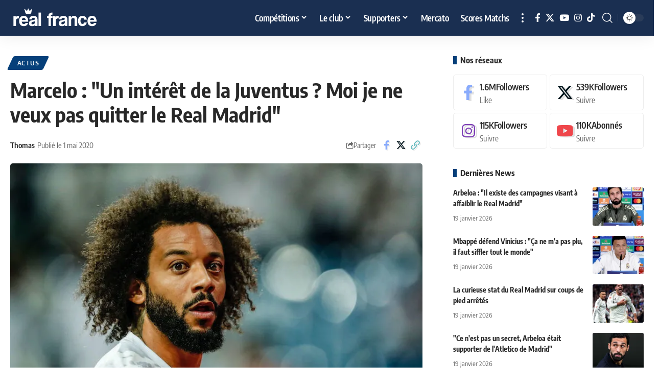

--- FILE ---
content_type: text/html; charset=UTF-8
request_url: https://real-france.fr/marcelo-un-interet-de-la-juventus-moi-je-ne-veux-pas-quitter-le-real-madrid/
body_size: 40276
content:
<!DOCTYPE html>
<html lang="fr-FR">
<head>

    <meta charset="UTF-8" />
    <meta http-equiv="X-UA-Compatible" content="IE=edge" />
	<meta name="viewport" content="width=device-width, initial-scale=1.0" />
    <link rel="profile" href="https://gmpg.org/xfn/11" />
	<meta name='robots' content='index, follow, max-image-preview:large, max-snippet:-1, max-video-preview:-1' />
			<meta name="apple-mobile-web-app-capable" content="yes">
			<meta name="apple-mobile-web-app-status-bar-style" content="black-translucent">
			<meta name="apple-mobile-web-app-title" content="Real France">
			<link rel="apple-touch-icon" href="https://real-france.fr/wp-content/uploads/2024/01/Logo-iOS.jpg" />
					<meta name="msapplication-TileColor" content="#ffffff">
			<meta name="msapplication-TileImage" content="https://real-france.fr/wp-content/uploads/2024/01/Logo-Android.jpg" />
		
	<!-- This site is optimized with the Yoast SEO plugin v26.6 - https://yoast.com/wordpress/plugins/seo/ -->
	<title>Marcelo : &quot;Un intérêt de la Juventus ? Moi je ne veux pas quitter le Real Madrid&quot;</title>
<link data-rocket-prefetch href="https://static.fastcmp.com" rel="dns-prefetch">
<link data-rocket-prefetch href="https://www.flashb.id" rel="dns-prefetch">
<link data-rocket-prefetch href="https://fonts.googleapis.com" rel="dns-prefetch">
<link data-rocket-prefetch href="https://www.googletagmanager.com" rel="dns-prefetch">
<link data-rocket-prefetch href="https://i0.wp.com" rel="dns-prefetch">
<link data-rocket-prefetch href="https://sync.sparteo.com" rel="dns-prefetch">
<link data-rocket-prefetch href="https://stats.wp.com" rel="dns-prefetch">
<link data-rocket-preload as="style" href="https://fonts.googleapis.com/css?family=Oxygen%3A400%2C700%7CEncode%20Sans%20Condensed%3A400%2C500%2C600%2C700%2C800&#038;display=swap" rel="preload">
<link href="https://fonts.googleapis.com/css?family=Oxygen%3A400%2C700%7CEncode%20Sans%20Condensed%3A400%2C500%2C600%2C700%2C800&#038;display=swap" media="print" onload="this.media=&#039;all&#039;" rel="stylesheet">
<style id="wpr-usedcss">img:is([sizes=auto i],[sizes^="auto," i]){contain-intrinsic-size:3000px 1500px}div[data-actirise-slot=top-content]{display:none;margin:10px auto}@media screen and (min-width:770px){div[data-actirise-slot=top-content].device-desktop{display:flex!important;width:100%;min-height:280px}}@media screen and (max-width:480px){div[data-actirise-slot=top-content].device-mobile{display:flex!important;width:100%;min-height:360px}}@media screen and (min-width:481px) and (max-width:769px){div[data-actirise-slot=top-content].device-tablet{display:flex!important;width:100%;min-height:360px}}img.emoji{display:inline!important;border:none!important;box-shadow:none!important;height:1em!important;width:1em!important;margin:0 .07em!important;vertical-align:-.1em!important;background:0 0!important;padding:0!important}.wp-block-button__link{align-content:center;box-sizing:border-box;cursor:pointer;display:inline-block;height:100%;text-align:center;word-break:break-word}.wp-block-button__link.aligncenter{text-align:center}:where(.wp-block-button__link){border-radius:9999px;box-shadow:none;padding:calc(.667em + 2px) calc(1.333em + 2px);text-decoration:none}:root :where(.wp-block-button .wp-block-button__link.is-style-outline),:root :where(.wp-block-button.is-style-outline>.wp-block-button__link){border:2px solid;padding:.667em 1.333em}:root :where(.wp-block-button .wp-block-button__link.is-style-outline:not(.has-text-color)),:root :where(.wp-block-button.is-style-outline>.wp-block-button__link:not(.has-text-color)){color:currentColor}:root :where(.wp-block-button .wp-block-button__link.is-style-outline:not(.has-background)),:root :where(.wp-block-button.is-style-outline>.wp-block-button__link:not(.has-background)){background-color:initial;background-image:none}:where(.wp-block-calendar table:not(.has-background) th){background:#ddd}:where(.wp-block-columns){margin-bottom:1.75em}:where(.wp-block-columns.has-background){padding:1.25em 2.375em}:where(.wp-block-post-comments input[type=submit]){border:none}:where(.wp-block-cover-image:not(.has-text-color)),:where(.wp-block-cover:not(.has-text-color)){color:#fff}:where(.wp-block-cover-image.is-light:not(.has-text-color)),:where(.wp-block-cover.is-light:not(.has-text-color)){color:#000}:root :where(.wp-block-cover h1:not(.has-text-color)),:root :where(.wp-block-cover h2:not(.has-text-color)),:root :where(.wp-block-cover h3:not(.has-text-color)),:root :where(.wp-block-cover h4:not(.has-text-color)),:root :where(.wp-block-cover h5:not(.has-text-color)),:root :where(.wp-block-cover h6:not(.has-text-color)),:root :where(.wp-block-cover p:not(.has-text-color)){color:inherit}:where(.wp-block-file){margin-bottom:1.5em}:where(.wp-block-file__button){border-radius:2em;display:inline-block;padding:.5em 1em}:where(.wp-block-file__button):is(a):active,:where(.wp-block-file__button):is(a):focus,:where(.wp-block-file__button):is(a):hover,:where(.wp-block-file__button):is(a):visited{box-shadow:none;color:#fff;opacity:.85;text-decoration:none}:where(.wp-block-group.wp-block-group-is-layout-constrained){position:relative}:root :where(.wp-block-image.is-style-rounded img,.wp-block-image .is-style-rounded img){border-radius:9999px}:where(.wp-block-latest-comments:not([style*=line-height] .wp-block-latest-comments__comment)){line-height:1.1}:where(.wp-block-latest-comments:not([style*=line-height] .wp-block-latest-comments__comment-excerpt p)){line-height:1.8}:root :where(.wp-block-latest-posts.is-grid){padding:0}:root :where(.wp-block-latest-posts.wp-block-latest-posts__list){padding-left:0}ul{box-sizing:border-box}:root :where(.wp-block-list.has-background){padding:1.25em 2.375em}:where(.wp-block-navigation.has-background .wp-block-navigation-item a:not(.wp-element-button)),:where(.wp-block-navigation.has-background .wp-block-navigation-submenu a:not(.wp-element-button)){padding:.5em 1em}:where(.wp-block-navigation .wp-block-navigation__submenu-container .wp-block-navigation-item a:not(.wp-element-button)),:where(.wp-block-navigation .wp-block-navigation__submenu-container .wp-block-navigation-submenu a:not(.wp-element-button)),:where(.wp-block-navigation .wp-block-navigation__submenu-container .wp-block-navigation-submenu button.wp-block-navigation-item__content),:where(.wp-block-navigation .wp-block-navigation__submenu-container .wp-block-pages-list__item button.wp-block-navigation-item__content){padding:.5em 1em}:root :where(p.has-background){padding:1.25em 2.375em}:where(p.has-text-color:not(.has-link-color)) a{color:inherit}:where(.wp-block-post-comments-form) input:not([type=submit]),:where(.wp-block-post-comments-form) textarea{border:1px solid #949494;font-family:inherit;font-size:1em}:where(.wp-block-post-comments-form) input:where(:not([type=submit]):not([type=checkbox])),:where(.wp-block-post-comments-form) textarea{padding:calc(.667em + 2px)}:where(.wp-block-post-excerpt){box-sizing:border-box;margin-bottom:var(--wp--style--block-gap);margin-top:var(--wp--style--block-gap)}:where(.wp-block-preformatted.has-background){padding:1.25em 2.375em}:where(.wp-block-search__button){border:1px solid #ccc;padding:6px 10px}:where(.wp-block-search__input){font-family:inherit;font-size:inherit;font-style:inherit;font-weight:inherit;letter-spacing:inherit;line-height:inherit;text-transform:inherit}:where(.wp-block-search__button-inside .wp-block-search__inside-wrapper){border:1px solid #949494;box-sizing:border-box;padding:4px}:where(.wp-block-search__button-inside .wp-block-search__inside-wrapper) .wp-block-search__input{border:none;border-radius:0;padding:0 4px}:where(.wp-block-search__button-inside .wp-block-search__inside-wrapper) .wp-block-search__input:focus{outline:0}:where(.wp-block-search__button-inside .wp-block-search__inside-wrapper) :where(.wp-block-search__button){padding:4px 8px}:root :where(.wp-block-separator.is-style-dots){height:auto;line-height:1;text-align:center}:root :where(.wp-block-separator.is-style-dots):before{color:currentColor;content:"···";font-family:serif;font-size:1.5em;letter-spacing:2em;padding-left:2em}:root :where(.wp-block-site-logo.is-style-rounded){border-radius:9999px}:where(.wp-block-social-links:not(.is-style-logos-only)) .wp-social-link{background-color:#f0f0f0;color:#444}:where(.wp-block-social-links:not(.is-style-logos-only)) .wp-social-link-amazon{background-color:#f90;color:#fff}:where(.wp-block-social-links:not(.is-style-logos-only)) .wp-social-link-bandcamp{background-color:#1ea0c3;color:#fff}:where(.wp-block-social-links:not(.is-style-logos-only)) .wp-social-link-behance{background-color:#0757fe;color:#fff}:where(.wp-block-social-links:not(.is-style-logos-only)) .wp-social-link-bluesky{background-color:#0a7aff;color:#fff}:where(.wp-block-social-links:not(.is-style-logos-only)) .wp-social-link-codepen{background-color:#1e1f26;color:#fff}:where(.wp-block-social-links:not(.is-style-logos-only)) .wp-social-link-deviantart{background-color:#02e49b;color:#fff}:where(.wp-block-social-links:not(.is-style-logos-only)) .wp-social-link-discord{background-color:#5865f2;color:#fff}:where(.wp-block-social-links:not(.is-style-logos-only)) .wp-social-link-dribbble{background-color:#e94c89;color:#fff}:where(.wp-block-social-links:not(.is-style-logos-only)) .wp-social-link-dropbox{background-color:#4280ff;color:#fff}:where(.wp-block-social-links:not(.is-style-logos-only)) .wp-social-link-etsy{background-color:#f45800;color:#fff}:where(.wp-block-social-links:not(.is-style-logos-only)) .wp-social-link-facebook{background-color:#0866ff;color:#fff}:where(.wp-block-social-links:not(.is-style-logos-only)) .wp-social-link-fivehundredpx{background-color:#000;color:#fff}:where(.wp-block-social-links:not(.is-style-logos-only)) .wp-social-link-flickr{background-color:#0461dd;color:#fff}:where(.wp-block-social-links:not(.is-style-logos-only)) .wp-social-link-foursquare{background-color:#e65678;color:#fff}:where(.wp-block-social-links:not(.is-style-logos-only)) .wp-social-link-github{background-color:#24292d;color:#fff}:where(.wp-block-social-links:not(.is-style-logos-only)) .wp-social-link-goodreads{background-color:#eceadd;color:#382110}:where(.wp-block-social-links:not(.is-style-logos-only)) .wp-social-link-google{background-color:#ea4434;color:#fff}:where(.wp-block-social-links:not(.is-style-logos-only)) .wp-social-link-gravatar{background-color:#1d4fc4;color:#fff}:where(.wp-block-social-links:not(.is-style-logos-only)) .wp-social-link-instagram{background-color:#f00075;color:#fff}:where(.wp-block-social-links:not(.is-style-logos-only)) .wp-social-link-lastfm{background-color:#e21b24;color:#fff}:where(.wp-block-social-links:not(.is-style-logos-only)) .wp-social-link-linkedin{background-color:#0d66c2;color:#fff}:where(.wp-block-social-links:not(.is-style-logos-only)) .wp-social-link-mastodon{background-color:#3288d4;color:#fff}:where(.wp-block-social-links:not(.is-style-logos-only)) .wp-social-link-medium{background-color:#000;color:#fff}:where(.wp-block-social-links:not(.is-style-logos-only)) .wp-social-link-meetup{background-color:#f6405f;color:#fff}:where(.wp-block-social-links:not(.is-style-logos-only)) .wp-social-link-patreon{background-color:#000;color:#fff}:where(.wp-block-social-links:not(.is-style-logos-only)) .wp-social-link-pinterest{background-color:#e60122;color:#fff}:where(.wp-block-social-links:not(.is-style-logos-only)) .wp-social-link-pocket{background-color:#ef4155;color:#fff}:where(.wp-block-social-links:not(.is-style-logos-only)) .wp-social-link-reddit{background-color:#ff4500;color:#fff}:where(.wp-block-social-links:not(.is-style-logos-only)) .wp-social-link-skype{background-color:#0478d7;color:#fff}:where(.wp-block-social-links:not(.is-style-logos-only)) .wp-social-link-snapchat{background-color:#fefc00;color:#fff;stroke:#000}:where(.wp-block-social-links:not(.is-style-logos-only)) .wp-social-link-soundcloud{background-color:#ff5600;color:#fff}:where(.wp-block-social-links:not(.is-style-logos-only)) .wp-social-link-spotify{background-color:#1bd760;color:#fff}:where(.wp-block-social-links:not(.is-style-logos-only)) .wp-social-link-telegram{background-color:#2aabee;color:#fff}:where(.wp-block-social-links:not(.is-style-logos-only)) .wp-social-link-threads{background-color:#000;color:#fff}:where(.wp-block-social-links:not(.is-style-logos-only)) .wp-social-link-tiktok{background-color:#000;color:#fff}:where(.wp-block-social-links:not(.is-style-logos-only)) .wp-social-link-tumblr{background-color:#011835;color:#fff}:where(.wp-block-social-links:not(.is-style-logos-only)) .wp-social-link-twitch{background-color:#6440a4;color:#fff}:where(.wp-block-social-links:not(.is-style-logos-only)) .wp-social-link-twitter{background-color:#1da1f2;color:#fff}:where(.wp-block-social-links:not(.is-style-logos-only)) .wp-social-link-vimeo{background-color:#1eb7ea;color:#fff}:where(.wp-block-social-links:not(.is-style-logos-only)) .wp-social-link-vk{background-color:#4680c2;color:#fff}:where(.wp-block-social-links:not(.is-style-logos-only)) .wp-social-link-wordpress{background-color:#3499cd;color:#fff}:where(.wp-block-social-links:not(.is-style-logos-only)) .wp-social-link-whatsapp{background-color:#25d366;color:#fff}:where(.wp-block-social-links:not(.is-style-logos-only)) .wp-social-link-x{background-color:#000;color:#fff}:where(.wp-block-social-links:not(.is-style-logos-only)) .wp-social-link-yelp{background-color:#d32422;color:#fff}:where(.wp-block-social-links:not(.is-style-logos-only)) .wp-social-link-youtube{background-color:red;color:#fff}:where(.wp-block-social-links.is-style-logos-only) .wp-social-link{background:0 0}:where(.wp-block-social-links.is-style-logos-only) .wp-social-link svg{height:1.25em;width:1.25em}:where(.wp-block-social-links.is-style-logos-only) .wp-social-link-amazon{color:#f90}:where(.wp-block-social-links.is-style-logos-only) .wp-social-link-bandcamp{color:#1ea0c3}:where(.wp-block-social-links.is-style-logos-only) .wp-social-link-behance{color:#0757fe}:where(.wp-block-social-links.is-style-logos-only) .wp-social-link-bluesky{color:#0a7aff}:where(.wp-block-social-links.is-style-logos-only) .wp-social-link-codepen{color:#1e1f26}:where(.wp-block-social-links.is-style-logos-only) .wp-social-link-deviantart{color:#02e49b}:where(.wp-block-social-links.is-style-logos-only) .wp-social-link-discord{color:#5865f2}:where(.wp-block-social-links.is-style-logos-only) .wp-social-link-dribbble{color:#e94c89}:where(.wp-block-social-links.is-style-logos-only) .wp-social-link-dropbox{color:#4280ff}:where(.wp-block-social-links.is-style-logos-only) .wp-social-link-etsy{color:#f45800}:where(.wp-block-social-links.is-style-logos-only) .wp-social-link-facebook{color:#0866ff}:where(.wp-block-social-links.is-style-logos-only) .wp-social-link-fivehundredpx{color:#000}:where(.wp-block-social-links.is-style-logos-only) .wp-social-link-flickr{color:#0461dd}:where(.wp-block-social-links.is-style-logos-only) .wp-social-link-foursquare{color:#e65678}:where(.wp-block-social-links.is-style-logos-only) .wp-social-link-github{color:#24292d}:where(.wp-block-social-links.is-style-logos-only) .wp-social-link-goodreads{color:#382110}:where(.wp-block-social-links.is-style-logos-only) .wp-social-link-google{color:#ea4434}:where(.wp-block-social-links.is-style-logos-only) .wp-social-link-gravatar{color:#1d4fc4}:where(.wp-block-social-links.is-style-logos-only) .wp-social-link-instagram{color:#f00075}:where(.wp-block-social-links.is-style-logos-only) .wp-social-link-lastfm{color:#e21b24}:where(.wp-block-social-links.is-style-logos-only) .wp-social-link-linkedin{color:#0d66c2}:where(.wp-block-social-links.is-style-logos-only) .wp-social-link-mastodon{color:#3288d4}:where(.wp-block-social-links.is-style-logos-only) .wp-social-link-medium{color:#000}:where(.wp-block-social-links.is-style-logos-only) .wp-social-link-meetup{color:#f6405f}:where(.wp-block-social-links.is-style-logos-only) .wp-social-link-patreon{color:#000}:where(.wp-block-social-links.is-style-logos-only) .wp-social-link-pinterest{color:#e60122}:where(.wp-block-social-links.is-style-logos-only) .wp-social-link-pocket{color:#ef4155}:where(.wp-block-social-links.is-style-logos-only) .wp-social-link-reddit{color:#ff4500}:where(.wp-block-social-links.is-style-logos-only) .wp-social-link-skype{color:#0478d7}:where(.wp-block-social-links.is-style-logos-only) .wp-social-link-snapchat{color:#fff;stroke:#000}:where(.wp-block-social-links.is-style-logos-only) .wp-social-link-soundcloud{color:#ff5600}:where(.wp-block-social-links.is-style-logos-only) .wp-social-link-spotify{color:#1bd760}:where(.wp-block-social-links.is-style-logos-only) .wp-social-link-telegram{color:#2aabee}:where(.wp-block-social-links.is-style-logos-only) .wp-social-link-threads{color:#000}:where(.wp-block-social-links.is-style-logos-only) .wp-social-link-tiktok{color:#000}:where(.wp-block-social-links.is-style-logos-only) .wp-social-link-tumblr{color:#011835}:where(.wp-block-social-links.is-style-logos-only) .wp-social-link-twitch{color:#6440a4}:where(.wp-block-social-links.is-style-logos-only) .wp-social-link-twitter{color:#1da1f2}:where(.wp-block-social-links.is-style-logos-only) .wp-social-link-vimeo{color:#1eb7ea}:where(.wp-block-social-links.is-style-logos-only) .wp-social-link-vk{color:#4680c2}:where(.wp-block-social-links.is-style-logos-only) .wp-social-link-whatsapp{color:#25d366}:where(.wp-block-social-links.is-style-logos-only) .wp-social-link-wordpress{color:#3499cd}:where(.wp-block-social-links.is-style-logos-only) .wp-social-link-x{color:#000}:where(.wp-block-social-links.is-style-logos-only) .wp-social-link-yelp{color:#d32422}:where(.wp-block-social-links.is-style-logos-only) .wp-social-link-youtube{color:red}:root :where(.wp-block-social-links .wp-social-link a){padding:.25em}:root :where(.wp-block-social-links.is-style-logos-only .wp-social-link a){padding:0}:root :where(.wp-block-social-links.is-style-pill-shape .wp-social-link a){padding-left:.6666666667em;padding-right:.6666666667em}:root :where(.wp-block-tag-cloud.is-style-outline){display:flex;flex-wrap:wrap;gap:1ch}:root :where(.wp-block-tag-cloud.is-style-outline a){border:1px solid;font-size:unset!important;margin-right:0;padding:1ch 2ch;text-decoration:none!important}:root :where(.wp-block-table-of-contents){box-sizing:border-box}:where(.wp-block-term-description){box-sizing:border-box;margin-bottom:var(--wp--style--block-gap);margin-top:var(--wp--style--block-gap)}:where(pre.wp-block-verse){font-family:inherit}.entry-content{counter-reset:footnotes}:root{--wp--preset--font-size--normal:16px;--wp--preset--font-size--huge:42px}.aligncenter{clear:both}.screen-reader-text{border:0;clip-path:inset(50%);height:1px;margin:-1px;overflow:hidden;padding:0;position:absolute;width:1px;word-wrap:normal!important}.screen-reader-text:focus{background-color:#ddd;clip-path:none;color:#444;display:block;font-size:1em;height:auto;left:5px;line-height:normal;padding:15px 23px 14px;text-decoration:none;top:5px;width:auto;z-index:100000}html :where(.has-border-color){border-style:solid}html :where([style*=border-top-color]){border-top-style:solid}html :where([style*=border-right-color]){border-right-style:solid}html :where([style*=border-bottom-color]){border-bottom-style:solid}html :where([style*=border-left-color]){border-left-style:solid}html :where([style*=border-width]){border-style:solid}html :where([style*=border-top-width]){border-top-style:solid}html :where([style*=border-right-width]){border-right-style:solid}html :where([style*=border-bottom-width]){border-bottom-style:solid}html :where([style*=border-left-width]){border-left-style:solid}html :where(img[class*=wp-image-]){height:auto;max-width:100%}:where(figure){margin:0 0 1em}html :where(.is-position-sticky){--wp-admin--admin-bar--position-offset:var(--wp-admin--admin-bar--height,0px)}@media screen and (max-width:600px){html :where(.is-position-sticky){--wp-admin--admin-bar--position-offset:0px}}.wp-block-button__link{color:#fff;background-color:#32373c;border-radius:9999px;box-shadow:none;text-decoration:none;padding:calc(.667em + 2px) calc(1.333em + 2px);font-size:1.125em}.note-content{display:block;overflow:hidden;border-top:1px solid var(--heading-border-color)}.note-content>:not(:last-child){margin-block-start:0;margin-block-end:var(--cp-spacing,1.5rem)}.note-header{line-height:1;display:flex;align-items:center;justify-content:space-between;gap:40px}.yes-toggle .note-header{cursor:pointer}.yes-toggle .note-content{display:none}.notice-text:not(:empty){display:block;padding-top:15px}.submitting:before{position:absolute;z-index:1;top:0;right:0;bottom:0;left:0;content:'';opacity:.9;background:var(--solid-light)}.submitting{cursor:wait}.gb-download:not(.submitting) .rb-loader{display:none}.fallback-info{font-size:var(--rem-mini);font-style:italic;margin-bottom:15px;color:var(--meta-fcolor)}.accordion-item-header{display:flex;align-items:center;justify-content:space-between;padding:15px 0;cursor:pointer;-webkit-transition:.25s;transition:all .25s;opacity:.5;border-bottom:1px solid var(--flex-gray-15);gap:5px}.accordion-item-header:hover,.active .accordion-item-header{opacity:1}.accordion-item-header .rbi{-webkit-transition:.25s;transition:all .25s}.active .accordion-item-header .rbi{-webkit-transform:rotate(-180deg);transform:rotate(-180deg)}.accordion-item-content{display:none;padding:15px 0;border-bottom:1px solid var(--flex-gray-15)}.gb-accordion-item:last-child .accordion-item-content{border-bottom:none}.gb-accordion-item:last-child .accordion-item-header{border-bottom:none}.yes-open .gb-accordion-item:first-child .accordion-item-content{display:block}.gb-slider-scrollbar{display:block;position:relative;max-width:100%;overflow:clip;border-radius:var(--round-3)}.gb-image-slider .gb-slider-scrollbar.pre-load{max-height:none;background-color:#8881}.gb-slider-scrollbar.pre-load>*{opacity:0}.gb-slider-scrollbar .wp-element-caption{display:none}.gb-slider-scrollbar img{display:block;position:absolute;left:0;top:0;bottom:0;right:0;width:100%!important;height:100%!important}.gb-slider-scrollbar a img{transition:all .3s}.gb-slider-scrollbar a:hover img{transform:scale(1.1);opacity:.7}.gb-image-caption{min-height:32px;padding-top:7px;display:flex;align-items:center}:root{--wp--preset--aspect-ratio--square:1;--wp--preset--aspect-ratio--4-3:4/3;--wp--preset--aspect-ratio--3-4:3/4;--wp--preset--aspect-ratio--3-2:3/2;--wp--preset--aspect-ratio--2-3:2/3;--wp--preset--aspect-ratio--16-9:16/9;--wp--preset--aspect-ratio--9-16:9/16;--wp--preset--color--black:#000000;--wp--preset--color--cyan-bluish-gray:#abb8c3;--wp--preset--color--white:#ffffff;--wp--preset--color--pale-pink:#f78da7;--wp--preset--color--vivid-red:#cf2e2e;--wp--preset--color--luminous-vivid-orange:#ff6900;--wp--preset--color--luminous-vivid-amber:#fcb900;--wp--preset--color--light-green-cyan:#7bdcb5;--wp--preset--color--vivid-green-cyan:#00d084;--wp--preset--color--pale-cyan-blue:#8ed1fc;--wp--preset--color--vivid-cyan-blue:#0693e3;--wp--preset--color--vivid-purple:#9b51e0;--wp--preset--gradient--vivid-cyan-blue-to-vivid-purple:linear-gradient(135deg,rgba(6, 147, 227, 1) 0%,rgb(155, 81, 224) 100%);--wp--preset--gradient--light-green-cyan-to-vivid-green-cyan:linear-gradient(135deg,rgb(122, 220, 180) 0%,rgb(0, 208, 130) 100%);--wp--preset--gradient--luminous-vivid-amber-to-luminous-vivid-orange:linear-gradient(135deg,rgba(252, 185, 0, 1) 0%,rgba(255, 105, 0, 1) 100%);--wp--preset--gradient--luminous-vivid-orange-to-vivid-red:linear-gradient(135deg,rgba(255, 105, 0, 1) 0%,rgb(207, 46, 46) 100%);--wp--preset--gradient--very-light-gray-to-cyan-bluish-gray:linear-gradient(135deg,rgb(238, 238, 238) 0%,rgb(169, 184, 195) 100%);--wp--preset--gradient--cool-to-warm-spectrum:linear-gradient(135deg,rgb(74, 234, 220) 0%,rgb(151, 120, 209) 20%,rgb(207, 42, 186) 40%,rgb(238, 44, 130) 60%,rgb(251, 105, 98) 80%,rgb(254, 248, 76) 100%);--wp--preset--gradient--blush-light-purple:linear-gradient(135deg,rgb(255, 206, 236) 0%,rgb(152, 150, 240) 100%);--wp--preset--gradient--blush-bordeaux:linear-gradient(135deg,rgb(254, 205, 165) 0%,rgb(254, 45, 45) 50%,rgb(107, 0, 62) 100%);--wp--preset--gradient--luminous-dusk:linear-gradient(135deg,rgb(255, 203, 112) 0%,rgb(199, 81, 192) 50%,rgb(65, 88, 208) 100%);--wp--preset--gradient--pale-ocean:linear-gradient(135deg,rgb(255, 245, 203) 0%,rgb(182, 227, 212) 50%,rgb(51, 167, 181) 100%);--wp--preset--gradient--electric-grass:linear-gradient(135deg,rgb(202, 248, 128) 0%,rgb(113, 206, 126) 100%);--wp--preset--gradient--midnight:linear-gradient(135deg,rgb(2, 3, 129) 0%,rgb(40, 116, 252) 100%);--wp--preset--font-size--small:13px;--wp--preset--font-size--medium:20px;--wp--preset--font-size--large:36px;--wp--preset--font-size--x-large:42px;--wp--preset--spacing--20:0.44rem;--wp--preset--spacing--30:0.67rem;--wp--preset--spacing--40:1rem;--wp--preset--spacing--50:1.5rem;--wp--preset--spacing--60:2.25rem;--wp--preset--spacing--70:3.38rem;--wp--preset--spacing--80:5.06rem;--wp--preset--shadow--natural:6px 6px 9px rgba(0, 0, 0, .2);--wp--preset--shadow--deep:12px 12px 50px rgba(0, 0, 0, .4);--wp--preset--shadow--sharp:6px 6px 0px rgba(0, 0, 0, .2);--wp--preset--shadow--outlined:6px 6px 0px -3px rgba(255, 255, 255, 1),6px 6px rgba(0, 0, 0, 1);--wp--preset--shadow--crisp:6px 6px 0px rgba(0, 0, 0, 1)}:where(.is-layout-flex){gap:.5em}:where(.is-layout-grid){gap:.5em}:where(.wp-block-post-template.is-layout-flex){gap:1.25em}:where(.wp-block-post-template.is-layout-grid){gap:1.25em}:where(.wp-block-columns.is-layout-flex){gap:2em}:where(.wp-block-columns.is-layout-grid){gap:2em}:root :where(.wp-block-pullquote){font-size:1.5em;line-height:1.6}#subscribe-email input{width:95%}.screen-reader-text{border:0;clip-path:inset(50%);height:1px;margin:-1px;overflow:hidden;padding:0;position:absolute!important;width:1px;word-wrap:normal!important}@font-face{font-display:swap;font-family:'Encode Sans Condensed';font-style:normal;font-weight:400;src:url(https://fonts.gstatic.com/s/encodesanscondensed/v11/j8_16_LD37rqfuwxyIuaZhE6cRXOLtm2gfT2hq-M.woff2) format('woff2');unicode-range:U+0000-00FF,U+0131,U+0152-0153,U+02BB-02BC,U+02C6,U+02DA,U+02DC,U+0304,U+0308,U+0329,U+2000-206F,U+20AC,U+2122,U+2191,U+2193,U+2212,U+2215,U+FEFF,U+FFFD}@font-face{font-display:swap;font-family:'Encode Sans Condensed';font-style:normal;font-weight:500;src:url(https://fonts.gstatic.com/s/encodesanscondensed/v11/j8_46_LD37rqfuwxyIuaZhE6cRXOLtm2gfT-dYyZAC4I.woff2) format('woff2');unicode-range:U+0000-00FF,U+0131,U+0152-0153,U+02BB-02BC,U+02C6,U+02DA,U+02DC,U+0304,U+0308,U+0329,U+2000-206F,U+20AC,U+2122,U+2191,U+2193,U+2212,U+2215,U+FEFF,U+FFFD}@font-face{font-display:swap;font-family:'Encode Sans Condensed';font-style:normal;font-weight:600;src:url(https://fonts.gstatic.com/s/encodesanscondensed/v11/j8_46_LD37rqfuwxyIuaZhE6cRXOLtm2gfT-WYuZAC4I.woff2) format('woff2');unicode-range:U+0000-00FF,U+0131,U+0152-0153,U+02BB-02BC,U+02C6,U+02DA,U+02DC,U+0304,U+0308,U+0329,U+2000-206F,U+20AC,U+2122,U+2191,U+2193,U+2212,U+2215,U+FEFF,U+FFFD}@font-face{font-display:swap;font-family:'Encode Sans Condensed';font-style:normal;font-weight:700;src:url(https://fonts.gstatic.com/s/encodesanscondensed/v11/j8_46_LD37rqfuwxyIuaZhE6cRXOLtm2gfT-PYqZAC4I.woff2) format('woff2');unicode-range:U+0000-00FF,U+0131,U+0152-0153,U+02BB-02BC,U+02C6,U+02DA,U+02DC,U+0304,U+0308,U+0329,U+2000-206F,U+20AC,U+2122,U+2191,U+2193,U+2212,U+2215,U+FEFF,U+FFFD}@font-face{font-display:swap;font-family:Oxygen;font-style:normal;font-weight:400;src:url(https://fonts.gstatic.com/s/oxygen/v16/2sDfZG1Wl4LcnbuKjk0m.woff2) format('woff2');unicode-range:U+0000-00FF,U+0131,U+0152-0153,U+02BB-02BC,U+02C6,U+02DA,U+02DC,U+0304,U+0308,U+0329,U+2000-206F,U+20AC,U+2122,U+2191,U+2193,U+2212,U+2215,U+FEFF,U+FFFD}@font-face{font-display:swap;font-family:Oxygen;font-style:normal;font-weight:700;src:url(https://fonts.gstatic.com/s/oxygen/v16/2sDcZG1Wl4LcnbuCNWgzaGW5.woff2) format('woff2');unicode-range:U+0000-00FF,U+0131,U+0152-0153,U+02BB-02BC,U+02C6,U+02DA,U+02DC,U+0304,U+0308,U+0329,U+2000-206F,U+20AC,U+2122,U+2191,U+2193,U+2212,U+2215,U+FEFF,U+FFFD}:root{--g-color:#ff184e;--body-fcolor:#282828;--effect:all .2s cubic-bezier(0.32, 0.74, 0.57, 1);--timing:cubic-bezier(0.32, 0.74, 0.57, 1);--shadow-12:#0000001f;--shadow-20:#00000005;--round-3:3px;--height-34:34px;--height-40:40px;--padding-40:0 40px;--round-5:5px;--round-7:7px;--shadow-7:#00000012;--dark-accent:#191c20;--dark-accent-0:#191c2000;--dark-accent-90:#191c20f2;--meta-b-fcolor:var(--body-fcolor);--nav-color:var(--body-fcolor);--subnav-color:var(--body-fcolor);--nav-color-10:#00000015;--subnav-color-10:#00000015;--meta-b-fspace:normal;--meta-b-fstyle:normal;--meta-b-fweight:600;--meta-b-transform:none;--nav-bg:#fff;--nav-bg-from:#fff;--nav-bg-to:#fff;--nav-bg-glass:#fff7;--nav-bg-glass-from:#fff7;--nav-bg-glass-to:#fff7;--subnav-bg:#fff;--subnav-bg-from:#fff;--subnav-bg-to:#fff;--indicator-bg-from:#ff0084;--indicator-bg-to:#2c2cf8;--audio-color:#ffa052;--dribbble-color:#fb70a6;--excerpt-color:#666;--fb-color:#89abfc;--live-color:#fe682e;--gallery-color:#729dff;--ig-color:#7e40b6;--linkedin-color:#007bb6;--bsky-color:#4ca2fe;--pin-color:#f74c53;--flipboard-color:#f52828;--privacy-color:#fff;--review-color:#ffc300;--soundcloud-color:#fd794a;--vk-color:#07f;--telegam-color:#649fdf;--twitter-color:#00151c;--medium-color:#000;--threads-color:#000;--video-color:#ffc300;--vimeo-color:#44bbe1;--ytube-color:#ef464b;--whatsapp-color:#00e676;--g-color-90:#ff184ee6;--absolute-dark:#242424;--body-family:'Oxygen',sans-serif;--btn-family:'Encode Sans Condensed',sans-serif;--cat-family:'Oxygen',sans-serif;--dwidgets-family:'Oxygen',sans-serif;--h1-family:'Encode Sans Condensed',sans-serif;--h2-family:'Encode Sans Condensed',sans-serif;--h3-family:'Encode Sans Condensed',sans-serif;--h4-family:'Encode Sans Condensed',sans-serif;--h5-family:'Encode Sans Condensed',sans-serif;--h6-family:'Encode Sans Condensed',sans-serif;--input-family:'Encode Sans Condensed',sans-serif;--menu-family:'Encode Sans Condensed',sans-serif;--meta-family:'Encode Sans Condensed',sans-serif;--submenu-family:'Encode Sans Condensed',sans-serif;--tagline-family:'Encode Sans Condensed',sans-serif;--btn-fcolor:inherit;--h1-fcolor:inherit;--h2-fcolor:inherit;--h3-fcolor:inherit;--h4-fcolor:inherit;--h5-fcolor:inherit;--h6-fcolor:inherit;--input-fcolor:inherit;--meta-fcolor:#666;--body-fsize:16px;--btn-fsize:12px;--cat-fsize:10px;--dwidgets-fsize:13px;--excerpt-fsize:14px;--h1-fsize:40px;--h2-fsize:28px;--h3-fsize:22px;--h4-fsize:16px;--h5-fsize:14px;--h6-fsize:13px;--headline-fsize:45px;--input-fsize:14px;--menu-fsize:17px;--meta-fsize:13px;--submenu-fsize:13px;--tagline-fsize:28px;--body-fspace:normal;--btn-fspace:normal;--cat-fspace:.07em;--dwidgets-fspace:0;--h1-fspace:normal;--h2-fspace:normal;--h3-fspace:normal;--h4-fspace:normal;--h5-fspace:normal;--h6-fspace:normal;--input-fspace:normal;--menu-fspace:-.02em;--meta-fspace:normal;--submenu-fspace:-.02em;--tagline-fspace:normal;--body-fstyle:normal;--btn-fstyle:normal;--cat-fstyle:normal;--dwidgets-fstyle:normal;--h1-fstyle:normal;--h2-fstyle:normal;--h3-fstyle:normal;--h4-fstyle:normal;--h5-fstyle:normal;--h6-fstyle:normal;--input-fstyle:normal;--menu-fstyle:normal;--meta-fstyle:normal;--submenu-fstyle:normal;--tagline-fstyle:normal;--body-fweight:400;--btn-fweight:700;--cat-fweight:700;--dwidgets-fweight:600;--h1-fweight:700;--h2-fweight:700;--h3-fweight:700;--h4-fweight:700;--h5-fweight:700;--h6-fweight:600;--input-fweight:400;--menu-fweight:600;--meta-fweight:400;--submenu-fweight:500;--tagline-fweight:400;--flex-gray-15:#88888826;--flex-gray-40:#88888866;--flex-gray-7:#88888812;--dribbble-hcolor:#ff407f;--fb-hcolor:#1f82ec;--ig-hcolor:#8823b6;--linkedin-hcolor:#006ab1;--bsky-hcolor:#263544;--pin-hcolor:#f60c19;--flipboard-hcolor:#e00a0a;--soundcloud-hcolor:#ff5313;--vk-hcolor:#005f8c;--telegam-hcolor:#3885d9;--twitter-hcolor:#13b9ee;--threads-hcolor:#5219ff;--medium-hcolor:#ffb600;--vimeo-hcolor:#16b1e3;--ytube-hcolor:#fc161e;--whatsapp-hcolor:#00e537;--tumblr-color:#32506d;--tumblr-hcolor:#1f3143;--indicator-height:4px;--nav-height:60px;--alight:#ddd;--solid-light:#fafafa;--em-mini:.8em;--rem-mini:.8rem;--transparent-nav-color:#fff;--swiper-navigation-size:44px;--tagline-s-fsize:22px;--wnav-size:20px;--em-small:.92em;--rem-small:.92rem;--bottom-spacing:35px;--box-spacing:5%;--el-spacing:12px;--body-transform:none;--btn-transform:none;--cat-transform:uppercase;--dwidgets-transform:none;--h1-transform:none;--h2-transform:none;--h3-transform:none;--h4-transform:none;--h5-transform:none;--h6-transform:none;--input-transform:none;--menu-transform:none;--meta-transform:none;--submenu-transform:none;--tagline-transform:none;--awhite:#fff;--solid-white:#fff;--max-width-wo-sb:100%;--alignwide-w:1600px;--bookmark-color:#62b088;--bookmark-color-90:#62b088f2;--slider-nav-dcolor:inherit;--heading-color:var(--body-fcolor);--heading-sub-color:var(--g-color);--meta-b-family:var(--meta-family);--bottom-border-color:var(--flex-gray-15);--column-border-color:var(--flex-gray-15);--counter-zero:decimal-leading-zero}.light-scheme,[data-theme=dark]{--body-fcolor:#fff;--h1-fcolor:#fff;--h2-fcolor:#fff;--h3-fcolor:#fff;--h4-fcolor:#fff;--h5-fcolor:#fff;--h6-fcolor:#fff;--headline-fcolor:#fff;--shadow-12:#00000066;--shadow-20:#00000033;--shadow-7:#0000004d;--dark-accent:#0e0f12;--dark-accent-0:#0e0f1200;--dark-accent-90:#0e0f12f2;--meta-b-fcolor:#fff;--nav-bg:#131518;--nav-bg-from:#131518;--nav-bg-to:#131518;--nav-bg-glass:#fff1;--nav-bg-glass-from:#fff1;--nav-bg-glass-to:#fff1;--excerpt-color:#ddd;--nav-color:#fff;--subnav-color:#fff;--nav-color-10:#ffffff15;--subnav-color-10:#ffffff15;--input-fcolor:#fff;--meta-fcolor:#bbb;--tagline-fcolor:#fff;--flex-gray-15:#88888840;--flex-gray-7:#88888818;--solid-light:#333;--solid-white:#191c20;--twitter-color:#fff;--medium-color:#fff;--threads-color:#fff;--heading-color:var(--body-fcolor);--heading-sub-color:var(--g-color)}[data-theme=dark]{--subnav-bg:#191c20;--subnav-bg-from:#191c20;--subnav-bg-to:#191c20}.is-hidden,body .light-scheme [data-mode=default],body:not([data-theme=dark]) [data-mode=dark],body[data-theme=dark] [data-mode=default]{display:none!important}body .light-scheme [data-mode=dark]{display:inherit!important}.light-scheme input::placeholder,[data-theme=dark] input::placeholder{color:var(--alight)}a,address,body,caption,code,div,dl,dt,em,fieldset,form,h1,h3,h4,h5,html,iframe,label,legend,li,object,p,s,span,strong,table,tbody,tr,tt,ul{font-family:inherit;font-size:100%;font-weight:inherit;font-style:inherit;line-height:inherit;margin:0;padding:0;vertical-align:baseline;border:0;outline:0}html{font-size:var(--body-fsize);overflow-x:hidden;-ms-text-size-adjust:100%;-webkit-text-size-adjust:100%;text-size-adjust:100%}body{font-family:var(--body-family);font-size:var(--body-fsize);font-weight:var(--body-fweight);font-style:var(--body-fstyle);line-height:max(var(--body-fheight, 1.7), 1.4);display:block;margin:0;letter-spacing:var(--body-fspace);text-transform:var(--body-transform);color:var(--body-fcolor);background-color:var(--solid-white)}body.rtl{direction:rtl}*{-moz-box-sizing:border-box;-webkit-box-sizing:border-box;box-sizing:border-box}:after,:before{-moz-box-sizing:border-box;-webkit-box-sizing:border-box;box-sizing:border-box}.site{position:relative;display:block}.site *{-webkit-font-smoothing:antialiased;-moz-osx-font-smoothing:grayscale;text-rendering:optimizeLegibility}.site-outer{position:relative;display:block;overflow:clip;max-width:100%}.top-spacing .site-outer{-webkit-transition:margin .5s var(--timing);transition:margin .5s var(--timing)}.site-wrap{position:relative;display:block;margin:0;padding:0}.site-wrap{z-index:1;min-height:45vh}button,input{overflow:visible}canvas,progress,video{display:inline-block}progress{vertical-align:baseline}[type=checkbox],[type=radio],legend{box-sizing:border-box;padding:0}[type=checkbox]{cursor:pointer}figure{display:block;margin:0}em{font-style:italic}dt{font-weight:700}address{font-size:var(--rem-small);font-style:italic;margin-top:.75rem}a{text-decoration:none;color:inherit;background-color:transparent}b,strong{font-weight:700}code{font-family:Consolas,Menlo,Monaco,'Courier New',monospace;font-size:.9rem;padding:5px;background-color:var(--flex-gray-7)}.hidden,.tax-accordion-sub,[hidden],template{display:none}img{max-width:100%;height:auto;vertical-align:middle;border-style:none;-webkit-object-fit:cover;object-fit:cover}.collapse-activated,svg:not(:root){overflow:hidden}button,input,optgroup,select,textarea{text-transform:none;color:inherit;outline:0!important}.screen-reader-text,.screen-reader-text span{position:absolute;overflow:hidden;clip:rect(1px,1px,1px,1px);width:1px;height:1px;margin:-1px;padding:0;word-wrap:normal!important;border:0;clip-path:inset(50%);-webkitcolorip-path:inset(50%)}select{line-height:24px;position:relative;max-width:100%;padding:10px 20px;border-color:var(--flex-gray-15);border-radius:var(--round-5);outline:0!important;background:url('data:image/svg+xml;utf8,<svg xmlns="http://www.w3.org/2000/svg" viewBox="0 0 24 24"><path fill="gray" d="M12 15a1 1 0 0 1-.707-.293l-3-3a1 1 0 0 1 1.414-1.414L12 12.586l2.293-2.293a1 1 0 0 1 1.414 1.414l-3 3A1 1 0 0 1 12 15z"/></svg>') right 5px top 50% no-repeat;background-size:22px;-moz-appearance:none;-webkit-appearance:none;appearance:none}select option{background-color:var(--solid-white)}[type=reset],[type=submit],button,html [type=button]{-webkit-appearance:button}[type=button]::-moz-focus-inner,[type=reset]::-moz-focus-inner,[type=submit]::-moz-focus-inner,button::-moz-focus-inner{padding:0;border-style:none}[type=button]:-moz-focusring,[type=reset]:-moz-focusring,[type=submit]:-moz-focusring,button:-moz-focusring{outline:ButtonText dotted 1px}fieldset{padding:0}legend{font-weight:700;display:table;max-width:100%;white-space:normal;color:inherit}[type=number]::-webkit-inner-spin-button,[type=number]::-webkit-outer-spin-button{height:auto}[type=search]::-webkit-search-cancel-button,[type=search]::-webkit-search-decoration{-webkit-appearance:none}::-webkit-file-upload-button{font:inherit;-webkit-appearance:button}.clearfix:after,.clearfix:before{display:table;clear:both;content:' '}input:disabled,select:disabled,textarea:disabled{opacity:.5;background-color:#ffcb3330}h1{font-family:var(--h1-family);font-size:var(--h1-fsize);font-weight:var(--h1-fweight);font-style:var(--h1-fstyle);line-height:var(--h1-fheight, 1.2);letter-spacing:var(--h1-fspace);text-transform:var(--h1-transform)}h1{color:var(--h1-fcolor)}h3{font-family:var(--h3-family);font-size:var(--h3-fsize);font-weight:var(--h3-fweight);font-style:var(--h3-fstyle);line-height:var(--h3-fheight, 1.3);letter-spacing:var(--h3-fspace);text-transform:var(--h3-transform)}h3{color:var(--h3-fcolor)}.h4,h4{font-family:var(--h4-family);font-size:var(--h4-fsize);font-weight:var(--h4-fweight);font-style:var(--h4-fstyle);line-height:var(--h4-fheight, 1.45);letter-spacing:var(--h4-fspace);text-transform:var(--h4-transform)}h4{color:var(--h4-fcolor)}.h5,h5{font-family:var(--h5-family);font-size:var(--h5-fsize);font-weight:var(--h5-fweight);font-style:var(--h5-fstyle);line-height:var(--h5-fheight, 1.5);letter-spacing:var(--h5-fspace);text-transform:var(--h5-transform)}h5{color:var(--h5-fcolor)}.h6{font-family:var(--h6-family);font-size:var(--h6-fsize);font-weight:var(--h6-fweight);font-style:var(--h6-fstyle);line-height:var(--h6-fheight, 1.5);letter-spacing:var(--h6-fspace);text-transform:var(--h6-transform)}h1.entry-title{font-size:var(--title-size, var(--h1-fsize))}h3.entry-title{font-size:var(--title-size, var(--h3-fsize))}h4.entry-title{font-size:var(--title-size, var(--h4-fsize))}h5.entry-title{font-size:var(--title-size, var(--h5-fsize))}.p-categories{font-family:var(--cat-family);font-size:var(--cat-fsize);font-weight:var(--cat-fweight);font-style:var(--cat-fstyle);letter-spacing:var(--cat-fspace);text-transform:var(--cat-transform)}.is-meta,.meta-text{font-family:var(--meta-family);font-size:var(--meta-fsize);font-weight:var(--meta-fweight);font-style:var(--meta-fstyle);letter-spacing:var(--meta-fspace);text-transform:var(--meta-transform)}.tipsy-inner{font-family:var(--meta-family);font-weight:var(--meta-fweight);font-style:var(--meta-fstyle);letter-spacing:var(--meta-fspace);text-transform:var(--meta-transform);color:var(--meta-fcolor)}.wp-caption-text,figcaption{font-family:var(--meta-family);font-size:var(--meta-fsize);font-weight:var(--meta-fweight);font-style:var(--meta-fstyle);letter-spacing:var(--meta-fspace);text-transform:var(--meta-transform)}.is-meta{color:var(--meta-fcolor)}.meta-author,.meta-bold{font-family:var(--meta-b-family);font-size:var(--meta-b-fsize, inherit);font-weight:var(--meta-b-fweight);font-style:var(--meta-b-fstyle);letter-spacing:var(--meta-b-fspace);text-transform:var(--meta-b-transform)}input[type=email],input[type=number],input[type=password],input[type=search],input[type=text],input[type=url],textarea{font-family:var(--input-family);font-size:var(--input-fsize);font-weight:var(--input-fweight);font-style:var(--input-fstyle);letter-spacing:var(--input-fspace);text-transform:var(--input-transform);color:var(--input-fcolor)}.button,a.comment-reply-link,a.show-post-comment,button,input[type=submit]{font-family:var(--btn-family);font-size:var(--btn-fsize);font-weight:var(--btn-fweight);font-style:var(--btn-fstyle);letter-spacing:var(--btn-fspace);text-transform:var(--btn-transform)}.main-menu>li>a,.more-col .widget-heading{font-family:var(--menu-family);font-size:var(--menu-fsize);font-weight:var(--menu-fweight);font-style:var(--menu-fstyle);line-height:1.5;letter-spacing:var(--menu-fspace);text-transform:var(--menu-transform)}.main-menu .sub-menu>.menu-item a,.more-col .menu a{font-family:var(--submenu-family);font-size:var(--submenu-fsize);font-weight:var(--submenu-fweight);font-style:var(--submenu-fstyle);line-height:1.25;letter-spacing:var(--submenu-fspace);text-transform:var(--submenu-transform);color:var(--subnav-color)}.mobile-menu>li>a{font-family:'Encode Sans Condensed',sans-serif;font-size:1.1rem;font-weight:400;font-style:normal;line-height:1.5;letter-spacing:-.02em;text-transform:none}.mobile-menu .sub-menu a{font-family:'Encode Sans Condensed',sans-serif;font-size:14px;font-weight:700;font-style:normal;line-height:1.5;text-transform:none}.s-title{font-family:var(--headline-family,var(--h1-family));font-size:var(--headline-fsize, var(--h1-fsize));font-weight:var(--headline-fweight,var(--h1-fweight));font-style:var(--headline-fstyle,var(--h1-fstyle));line-height:var(--headline-fheight, var(--h1-fheight, 1.2));letter-spacing:var(--headline-fspace, var(--h1-fspace));text-transform:var(--headline-transform,var(--h1-transform));color:var(--headline-fcolor,var(--h1-fcolor))}.s-title:not(.fw-headline){font-size:var(--headline-s-fsize, var(--h1-fsize))}.heading-title>*{font-family:var(--heading-family,inherit);font-size:var(--heading-fsize, inherit);font-weight:var(--heading-fweight,inherit);font-style:var(--heading-fstyle,inherit);letter-spacing:var(--heading-fspace, inherit);text-transform:var(--heading-transform,inherit)}.description-text{font-family:var(--excerpt-family,inherit);font-size:var(--excerpt-fsize);font-weight:var(--excerpt-fweight,inherit);font-style:var(--excerpt-fstyle,inherit);letter-spacing:var(--excerpt-fspace, inherit);text-transform:var(--excerpt-transform,inherit);line-height:var(--excerpt-fheight, var(--body-fheight, 1.7))}input[type=email],input[type=number],input[type=password],input[type=search],input[type=text],input[type=url]{line-height:max(var(--input-fheight), 24px);max-width:100%;padding:12px 20px;-webkit-transition:var(--effect);transition:var(--effect);white-space:nowrap;border:var(--input-border,none);border-radius:var(--round-3);outline:0!important;background-color:var(--input-bg,var(--flex-gray-7));-webkit-box-shadow:none!important;box-shadow:none!important}input::file-selector-button{font-size:var(--em-small);padding:8px 20px;cursor:pointer;-webkit-transition:var(--effect);transition:var(--effect);color:var(--btn-accent,var(--awhite));border:none;border-radius:var(--round-7);background-color:var(--btn-primary,var(--g-color))}input:hover::file-selector-button{opacity:.7}button{cursor:pointer;border:none;border-radius:var(--round-3);outline:0!important;-webkit-box-shadow:none;box-shadow:none}.button,div:where(.entry-content) button,input[type=submit]{line-height:var(--height-40);padding:var(--padding-40);cursor:pointer;-webkit-transition:var(--effect);transition:var(--effect);white-space:nowrap;color:var(--btn-accent,var(--awhite));border:none;border-radius:var(--round-3);outline:0!important;background:var(--btn-primary,var(--g-color));-webkit-box-shadow:none;box-shadow:none}textarea{font-size:var(--input-fsize)!important;line-height:var(--input-fheight, 1.6);display:block;overflow:auto;width:100%;max-width:100%;padding:15px 20px;-webkit-transition:var(--effect);transition:var(--effect);border:var(--input-border,none);border-radius:var(--round-7);outline:0;background-color:var(--input-bg,var(--flex-gray-7));-webkit-box-shadow:none!important;box-shadow:none!important}.rb-container,.rb-s-container{position:static;display:block;width:100%;max-width:var(--rb-width,1280px);margin-right:auto;margin-left:auto}.rb-s-container{max-width:var(--rb-s-width,var(--rb-width,1280px))}.edge-padding{padding-right:20px;padding-left:20px}.menu-item,.rb-section ul{list-style:none}.h4,.h5,.h6,h1,h3,h4,h5,p{-ms-word-wrap:break-word;word-wrap:break-word}.svg-icon{width:1.5em;height:auto}.light-scheme{color:var(--awhite);--pagi-bg:var(--solid-light)}input:-webkit-autofill,input:-webkit-autofill:active,input:-webkit-autofill:focus,input:-webkit-autofill:hover{transition:background-color 999999s ease-in-out 0s}.block-inner{display:flex;flex-flow:row wrap;flex-grow:1;row-gap:var(--bottom-spacing)}.is-gap-20 .block-inner{margin-right:-20px;margin-left:-20px;--colgap:20px}.is-gap-25 .block-inner{margin-right:-25px;margin-left:-25px;--colgap:25px}.block-inner>*{flex-basis:100%;width:100%;padding-right:var(--colgap,0);padding-left:var(--colgap,0)}[class*=is-gap-]>.block-inner>*{padding-right:var(--colgap,0);padding-left:var(--colgap,0)}.is-color .icon-facebook{color:var(--fb-color)}.is-color .icon-facebook:hover{color:var(--fb-hcolor);text-shadow:0 3px 12px var(--fb-hcolor)}.is-color .icon-twitter{color:var(--twitter-color)}.is-color .icon-twitter:hover{color:var(--twitter-hcolor);text-shadow:0 3px 12px var(--twitter-hcolor)}.is-color .icon-whatsapp{color:var(--whatsapp-color)}.is-color .icon-whatsapp:hover{color:var(--whatsapp-hcolor);text-shadow:0 3px 12px var(--whatsapp-hcolor)}.is-color .icon-copy{color:#66bbbf}.is-color .icon-copy:hover{color:#38787a}.effect-fadeout.activated a{opacity:.25}.effect-fadeout.activated a:focus,.effect-fadeout.activated a:hover{opacity:1}.footer-social-list a:hover,.header-social-list a:hover{-webkit-transform:scale(1.2);transform:scale(1.2)}.rb-loader{font-size:10px;position:relative;display:none;overflow:hidden;width:3em;height:3em;transform:translateZ(0);animation:.8s linear infinite spin-loader;text-indent:-9999em;color:var(--g-color);border-radius:50%;background:currentColor;background:linear-gradient(to right,currentColor 10%,rgba(255,255,255,0) 50%)}.rb-loader:before{position:absolute;top:0;left:0;width:50%;height:50%;content:'';color:inherit;border-radius:100% 0 0 0;background:currentColor}.rb-loader:after{position:absolute;top:0;right:0;bottom:0;left:0;width:75%;height:75%;margin:auto;content:'';opacity:.5;border-radius:50%;background:var(--solid-white)}@keyframes spin-loader{0%{transform:rotate(0)}100%{transform:rotate(360deg)}}.rb-loader.loader-absolute{position:absolute;z-index:10;bottom:50%;left:50%;display:block;margin-top:-1.5em;margin-left:-1.5em}.opacity-animate{-webkit-transition:opacity .2s var(--timing);transition:opacity .2s var(--timing)}.is-invisible{opacity:0}.heading-title,.main-menu .sub-menu li,.main-menu>li,.menu-has-child-flex,.mfp-content>*,.p-content,.p-wrap,.sfoter-sec,.single-post-outer.has-continue-reading .single-sidebar{position:relative}.pagination-trigger.is-disable{pointer-events:none;opacity:.5}.loadmore-trigger span,.pagination-trigger{font-size:var(--pagi-size, inherit);line-height:calc(var(--pagi-size, inherit) * 1.6);position:relative;display:inline-flex;align-items:center;flex-flow:row nowrap;min-height:max(var(--height-34),2.6em);padding:var(--padding-40);-webkit-transition:var(--effect);transition:var(--effect);color:var(--pagi-color,currentColor);border-color:var(--pagi-accent-color,var(--flex-gray-15));border-radius:var(--round-7);background-color:var(--pagi-accent-color,var(--flex-gray-15))}.loadmore-trigger.loading span{opacity:0}.mfp-bg{position:fixed;z-index:9042;top:0;left:0;overflow:hidden;width:100%;height:100%;background:var(--dark-accent)}.mfp-wrap{position:fixed;z-index:9043;top:0;left:0;width:100%;height:100%;outline:0!important;-webkit-backface-visibility:hidden}.mfp-wrap button>*{pointer-events:none}.mfp-container{position:absolute;top:0;left:0;box-sizing:border-box;width:100%;height:100%;padding:0;text-align:center}.icon-holder,.rb-popup-center .mfp-container{display:flex;align-items:center}.rb-popup-center .mfp-content>*{margin-right:auto;margin-left:auto}.mfp-content{position:relative;z-index:1045;display:inline-block;margin:0 auto;text-align:left;vertical-align:middle}.popup-no-overflow .mfp-content{display:flex;overflow:hidden;align-items:center;height:100%;max-height:100%}.mfp-ajax-holder .mfp-content,.mfp-inline-holder .mfp-content{width:100%;cursor:auto}.mfp-ajax-cur{cursor:progress}.mfp-zoom-out-cur{cursor:zoom-out}.mfp-auto-cursor .mfp-content{cursor:auto}.mfp-arrow,.mfp-close,.mfp-counter{-moz-user-select:none;-webkit-user-select:none;user-select:none}.mfp-align-top .mfp-container:before,.mfp-loading.mfp-figure,.mfp-s-error .mfp-content,.rb-popup-center .mfp-container:before{display:none}.is-invisible{visibility:hidden;opacity:0}button::-moz-focus-inner{padding:0;border:0}.mfp-arrow{position:absolute;top:50%;width:130px;height:110px;margin:0;margin-top:-55px;padding:0;opacity:.65;-webkit-tap-highlight-color:transparent}.mfp-arrow:active{margin-top:-54px}.mfp-arrow:focus,.mfp-arrow:hover{opacity:1}.mfp-arrow:after,.mfp-arrow:before{position:absolute;top:0;left:0;display:block;width:0;height:0;margin-top:35px;margin-left:35px;content:'';border:inset transparent}.mfp-arrow:after{top:8px;border-top-width:13px;border-bottom-width:13px}.mfp-arrow:before{opacity:.7;border-top-width:21px;border-bottom-width:21px}.mfp-iframe-holder .mfp-content{line-height:0;width:100%;max-width:900px}.mfp-iframe-scaler{overflow:hidden;width:100%;height:0;padding-top:56.25%}.mfp-iframe-scaler iframe{position:absolute;top:0;left:0;display:block;width:100%;height:100%;background:#000}img.mfp-img{line-height:0;display:block;box-sizing:border-box;width:auto;max-width:100%;height:auto;margin:0 auto;padding:40px 0}.mfp-figure{line-height:0}.mfp-figure:after{position:absolute;z-index:-1;top:40px;right:0;bottom:40px;left:0;display:block;width:auto;height:auto;content:'';background:var(--dark-accent)}.mfp-figure figure{margin:0}.mfp-bottom-bar{position:absolute;top:100%;left:0;width:100%;margin-top:-36px;cursor:auto}.mfp-image-holder .mfp-content{max-width:100%}.mfp-bg.rb-popup-center{-webkit-transition:all .4s var(--timing);transition:all .4s var(--timing);opacity:0}.mfp-bg.mfp-ready.rb-popup-center{opacity:.92}.mfp-bg.mfp-ready.rb-popup-center.site-access-popup{opacity:.99}.mfp-removing.mfp-bg.mfp-ready.rb-popup-center{opacity:0!important}.mfp-bg.mfp-ready.is-template-popup{opacity:1}.rb-popup-center .mfp-content{flex-grow:1;max-width:100%;-webkit-transition:all .4s var(--timing);transition:all .4s var(--timing);opacity:0}.rb-popup-center.mfp-ready .mfp-content{opacity:1}.rb-popup-center.mfp-removing .mfp-content{opacity:0}.tipsy{position:absolute;z-index:100000;padding:5px;pointer-events:none}.tipsy-inner{font-size:var(--meta-fsize);line-height:1;max-width:200px;padding:7px 10px;text-align:center;color:var(--awhite);border-radius:var(--round-3);background-color:var(--dark-accent)}.tipsy-arrow{line-height:0;position:absolute;width:0;height:0;border:5px dashed var(--dark-accent)}.rtl .rbi.rbi-facebook:before,.rtl .rbi.rbi-instagram:before,.rtl .rbi.rbi-reddit:before,.rtl .rbi.rbi-tiktok:before,.rtl .rbi.rbi-twitter:before,.rtl .rbi.rbi-whatsapp:before,.rtl .rbi.rbi-youtube:before{-webkit-transform:none;transform:none}.rbi,[class^=rbi-]{font-family:ruby-icon!important;font-weight:400;font-style:normal;font-variant:normal;text-transform:none;-webkit-font-smoothing:antialiased;-moz-osx-font-smoothing:grayscale;speak:none}body.rtl .rbi:before{display:inline-block;-webkit-transform:scale(-1,1);transform:scale(-1,1)}.rbi-darrow-top:before{content:'\e94a'}.rbi-search:before{content:'\e946'}.rbi-share:before{content:'\e94e'}.rbi-facebook:before{content:'\e915'}.rbi-instagram:before{content:'\e91e'}.rbi-close:before{content:'\e949'}.rbi-reddit:before{content:'\e928'}.rbi-tiktok:before{content:'\e943'}.rbi-twitter:before{content:'\e988'}.rbi-whatsapp:before{content:'\e93b'}.rbi-youtube:before{content:'\e93e'}.rbi-cright:before{content:'\e902'}.rbi-star-o:before{content:'\e94f'}.rbi-link-o:before{content:'\e9cb'}.rbi-hide:before{content:'\e97f'}.rbi-show:before{content:'\e980'}.swiper-container{position:relative;z-index:1;overflow:hidden;margin-right:auto;margin-left:auto;padding:0;list-style:none}.pre-load:not(.swiper-container-initialized){max-height:0}.swiper-wrapper{position:relative;z-index:1;display:flex;box-sizing:content-box;width:100%;height:100%;transition-property:transform}.swiper-wrapper{transform:translate3d(0,0,0)}.swiper-slide{position:relative;flex-shrink:0;width:100%;height:100%;transition-property:transform}.swiper-slide-invisible-blank{visibility:hidden}.swiper-button-next,.swiper-button-prev{position:absolute;z-index:10;top:50%;display:flex;align-items:center;justify-content:center;width:calc(var(--swiper-navigation-size)/ 44 * 27);height:var(--swiper-navigation-size);margin-top:calc(0px - (var(--swiper-navigation-size)/ 2));cursor:pointer;color:var(--swiper-navigation-color,var(--g-color))}.swiper-button-next.swiper-button-disabled,.swiper-button-prev.swiper-button-disabled{cursor:auto;pointer-events:none;opacity:.35}.swiper-button-next:after,.swiper-button-prev:after{font-size:var(--swiper-navigation-size);font-variant:initial;line-height:1;letter-spacing:0;text-transform:none}.swiper-button-prev{right:auto;left:10px}.swiper-button-prev:after{content:'prev'}.swiper-button-next{right:10px;left:auto}.swiper-button-next:after{content:'next'}.swiper-button-lock,.swiper-pagination-lock,.swiper-scrollbar-lock{display:none}.swiper-pagination{position:absolute;z-index:10;transition:.3s opacity;transform:translate3d(0,0,0);text-align:center}.swiper-pagination.swiper-pagination-hidden{opacity:0}body .swiper-pagination-bullet{position:relative;display:inline-block;width:calc(var(--nav-size,32px)/ 2);height:calc(var(--nav-size,32px)/ 2);margin-right:0;margin-left:0;-webkit-transition:-webkit-transform .2s var(--timing);transition:transform .2s var(--timing);opacity:.4;background:0 0}.swiper-pagination-bullet:before{position:absolute;top:0;left:0;width:100%;height:100%;content:'';-webkit-transform:scale(.5);transform:scale(.5);pointer-events:none;color:inherit;border-radius:50%;background:currentColor}.swiper-pagination-bullet.swiper-pagination-bullet-active{opacity:1}.swiper-pagination-bullet.swiper-pagination-bullet-active:before{-webkit-transform:scale(.75);transform:scale(.75)}button.swiper-pagination-bullet{margin:0;padding:0;border:none;box-shadow:none;-webkit-appearance:none;appearance:none}.swiper-pagination-bullet-active{opacity:1}.swiper-scrollbar{position:relative;border-radius:var(--round-7);background:var(--flex-gray-15);-ms-touch-action:none}.swiper-scrollbar-drag{position:relative;top:0;left:0;width:100%;height:100%;border-radius:var(--round-7);background:var(--g-color)}.swiper-zoom-container{display:flex;align-items:center;justify-content:center;width:100%;height:100%;text-align:center}.swiper-zoom-container>canvas,.swiper-zoom-container>img,.swiper-zoom-container>svg{max-width:100%;max-height:100%;object-fit:contain}.swiper-slide-zoomed{cursor:move}.swiper-lazy-preloader{position:absolute;z-index:10;top:50%;left:50%;box-sizing:border-box;width:42px;height:42px;margin-top:-21px;margin-left:-21px;transform-origin:50%;animation:1s linear infinite swiper-preloader-spin;border:4px solid var(--swiper-preloader-color,var(--g-color));border-top-color:transparent;border-radius:50%}@keyframes swiper-preloader-spin{100%{transform:rotate(360deg)}}.swiper-container .swiper-notification{position:absolute;z-index:-1000;top:0;left:0;pointer-events:none;opacity:0}.header-wrap{position:relative;display:block}.navbar-wrap{position:relative;z-index:999;display:block}.header-mobile{display:none}.navbar-wrap:not(.navbar-transparent),.sticky-on .navbar-wrap{background:var(--nav-bg);background:-webkit-linear-gradient(left,var(--nav-bg-from) 0%,var(--nav-bg-to) 100%);background:linear-gradient(to right,var(--nav-bg-from) 0%,var(--nav-bg-to) 100%)}.sticky-on .navbar-wrap,.style-shadow .navbar-wrap:not(.navbar-transparent){box-shadow:0 4px 30px var(--shadow-7)}.navbar-inner{position:relative;display:flex;align-items:stretch;flex-flow:row nowrap;justify-content:space-between;max-width:100%;min-height:var(--nav-height)}.navbar-center,.navbar-left,.navbar-right{display:flex;align-items:stretch;flex-flow:row nowrap}.navbar-left{flex-grow:1}.logo-wrap{display:flex;align-items:center;flex-shrink:0;max-height:100%;margin-right:20px}.logo-wrap a{max-height:100%}.is-image-logo.logo-wrap a{display:block}.logo-wrap img{display:block;width:auto;max-height:var(--nav-height);-webkit-transition:opacity .2s var(--timing);transition:opacity .2s var(--timing);object-fit:cover}.logo-wrap:not(.mobile-logo-wrap) img{max-height:var(--hd-logo-height,60px)}.more-section-outer .more-trigger{padding-top:15px;padding-bottom:15px}.footer-social-list a,.header-social-list a{display:inline-flex;align-items:center;padding-right:5px;padding-left:5px;-webkit-transition:var(--effect);transition:var(--effect)}.logo-wrap a:hover img{opacity:.7}.navbar-right>*{position:static;display:flex;align-items:center;height:100%}.navbar-right .login-toggle{margin-right:10px}.navbar-outer .navbar-right>*{color:var(--nav-color)}.main-menu .sub-menu{position:absolute;z-index:9999;top:-9999px;right:auto;left:0;display:block;visibility:hidden;min-width:210px;margin-top:20px;list-style:none;-webkit-transition:top 0s,opacity .2s var(--timing),margin .2s var(--timing);transition:top 0s,opacity .2s var(--timing),margin .2s var(--timing);pointer-events:none;opacity:0;border-radius:var(--sm-border-radius,var(--round-5))}.flex-dropdown,.mega-dropdown{position:absolute;z-index:888;top:-9999px;right:auto;left:-10%;display:block;min-width:180px;margin-top:20px;cursor:auto;-webkit-transition:top 0s ease .2s,opacity .2s var(--timing),margin .2s var(--timing) .2s;transition:top 0s ease .2s,opacity .2s var(--timing),margin .2s var(--timing) .2s;pointer-events:none;opacity:0;background:0 0}.more-section-inner{overflow:clip;width:var(--more-width,auto);max-width:100vw;pointer-events:auto;color:var(--subnav-color);border-radius:var(--round-7);background:var(--subnav-bg);background:-webkit-linear-gradient(left,var(--subnav-bg-from) 0%,var(--subnav-bg-to) 100%);background:linear-gradient(to right,var(--subnav-bg-from) 0%,var(--subnav-bg-to) 100%);box-shadow:0 4px 30px var(--shadow-7)}.more-section .heading-title>*{color:var(--subnav-color)}.main-menu>li:hover>.sub-menu{top:calc(100% - 1px);bottom:auto;visibility:visible;max-width:1240px;margin-top:0;pointer-events:auto;opacity:1}.menu-has-child-flex.dropdown-activated .flex-dropdown,li.menu-item.mega-menu-loaded:hover>.flex-dropdown,li.menu-item.mega-menu-loaded:hover>.mega-dropdown{top:calc(100% - 1px);bottom:auto;visibility:visible;margin-top:0;-webkit-transition:top 0s ease 0s,opacity .2s var(--timing),margin .2s var(--timing) 0s;transition:top 0s ease 0s,opacity .2s var(--timing),margin .2s var(--timing) 0s;opacity:1}.main-menu .sub-menu .sub-menu{top:-10px;left:100%;margin-top:0;margin-left:20px}.main-menu .sub-menu li:hover>.sub-menu{left:calc(100% - 5px);visibility:visible;margin-left:0;pointer-events:auto;opacity:1}.main-menu-wrap{display:flex}.main-menu{display:flex;align-items:center;flex-flow:row wrap;row-gap:5px}.menu-item a>span{font-size:inherit;font-weight:inherit;font-style:inherit;position:relative;display:inline-flex;align-items:center;letter-spacing:inherit;column-gap:var(--m-icon-spacing,.3em)}.main-menu>li>a{position:relative;display:flex;align-items:center;flex-wrap:nowrap;cursor:pointer;height:var(--nav-height);padding-right:var(--menu-item-spacing,12px);padding-left:var(--menu-item-spacing,12px);white-space:nowrap;color:var(--nav-color)}.main-menu .sub-menu{padding:10px 0;background:var(--subnav-bg);background:-webkit-linear-gradient(left,var(--subnav-bg-from) 0%,var(--subnav-bg-to) 100%);background:linear-gradient(to right,var(--subnav-bg-from) 0%,var(--subnav-bg-to) 100%);box-shadow:var(--sm-shadow,0 4px 30px var(--shadow-12))}.menu-ani-3 .main-menu .sub-menu a{border-left:var(--subnav-border,3px) solid transparent}.sub-menu>.menu-item a{display:flex;align-items:center;width:100%;padding:7px 20px}.more-section a,.sub-menu>.menu-item a{-webkit-transition:var(--effect);transition:var(--effect)}.sub-menu>.menu-item a:hover{color:var(--subnav-color-h,var(--g-color));border-color:currentColor;background-color:var(--subnav-bg-h,var(--flex-gray-7))}.more-section .menu a:hover,.more-section a:hover{color:var(--more-color-h,var(--g-color));background-color:transparent}.main-menu>.menu-item.menu-item-has-children>a>span{padding-right:2px}.main-menu>.menu-item.menu-item-has-children>a:after{font-family:ruby-icon;font-size:var(--rem-mini);content:'\e924';-webkit-transition:-webkit-transform .2s var(--timing),color .2s var(--timing);transition:transform .2s var(--timing),color .2s var(--timing);will-change:transform}.main-menu>.menu-item.menu-item-has-children:hover>a:after{-webkit-transform:rotate(-180deg);transform:rotate(-180deg)}.main-menu .sub-menu .menu-item.menu-item-has-children>a:after{font-family:ruby-icon;font-size:var(--meta-fsize);line-height:1;margin-right:0;margin-left:auto;content:'\e926'}body.rtl .main-menu .sub-menu .menu-item.menu-item-has-children>a:after{display:inline-block;-webkit-transform:scale(-1,1);transform:scale(-1,1)}.wnav-holder{padding-right:5px;padding-left:5px}.wnav-holder svg{line-height:0;width:var(--wnav-size);height:var(--wnav-size)}.wnav-icon{font-size:var(--wnav-size)}.widget-p-listing .p-wrap{margin-bottom:20px}.w-header-search .header-search-form{width:340px;max-width:100%;margin-bottom:0;padding:5px}.w-header-search .search-form-inner{border:none}.rb-search-form{position:relative;width:100%}.rb-search-form input[type=text]{padding-left:0}.rb-search-submit{position:relative;display:flex}.rb-search-submit input[type=submit]{padding:0;opacity:0}.rb-search-submit i{font-size:var(--icon-size, inherit);line-height:1;position:absolute;top:1px;bottom:0;left:0;display:flex;align-items:center;justify-content:flex-end;width:100%;padding-right:max(.4em,10px);-webkit-transition:var(--effect);transition:var(--effect);pointer-events:none;color:var(--input-fcolor,currentColor)}.rb-search-form .search-icon{display:flex;flex-shrink:0}.search-icon>*{font-size:var(--icon-size, inherit);margin-right:max(.4em,10px);margin-left:max(.4em,10px);color:var(--input-fcolor,currentColor);fill:var(--input-fcolor,currentColor)}.rb-search-submit:hover i{color:var(--g-color);opacity:1}.search-form-inner{position:relative;display:flex;align-items:center;border:1px solid var(--flex-gray-15);border-radius:var(--round-5)}.header-wrap .search-form-inner{border-color:var(--subnav-color-10)}.mobile-collapse .search-form-inner{border-color:var(--submbnav-color-10,var(--flex-gray-15))}.rb-search-form .search-text{flex-grow:1}.rb-search-form input{width:100%;padding:.6em 0;border:none;background:0 0}.rb-search-form input::placeholder{opacity:.8;color:inherit}img.svg{width:100%;height:100%;object-fit:contain}.navbar-right{position:relative;flex-shrink:0}.header-dropdown-outer{position:static}.dropdown-trigger,.featured-lightbox-trigger,.gallery-popup-trigger{cursor:pointer}.rb-menu>.menu-item>a:hover>span{color:var(--nav-color-h,inherit)}a.meta-author{-webkit-transition:var(--effect);transition:var(--effect)}.menu-ani-3 .main-menu>.menu-item>a{z-index:1}.menu-ani-3 .main-menu>.menu-item>a:before{position:absolute;z-index:0;top:auto;right:2px;bottom:auto;left:2px;display:flex;height:min(2.4em,calc(var(--nav-height) - 14px));min-height:2em;content:'';-webkit-transition:var(--effect);transition:var(--effect);border-radius:var(--round-3);background-color:transparent}.menu-ani-3 .main-menu>.menu-item>a:hover span,.menu-ani-3 .main-menu>.menu-item>a:hover:after{color:var(--nav-color-h,currentColor)}.menu-ani-3 .main-menu>.menu-item>a:hover:before{background:var(--nav-color-h-accent,var(--flex-gray-15))}.burger-icon{position:relative;display:block;width:24px;height:16px;color:var(--mbnav-color,var(--nav-color,inherit))}.burger-icon>span{position:absolute;left:0;display:block;height:2px;-webkit-transition:all .4s var(--timing);transition:all .4s var(--timing);border-radius:2px;background-color:currentColor}.collapse-activated .burger-icon>span{-webkit-transition:var(--effect);transition:var(--effect)}.burger-icon>span:first-child{top:0;width:100%}.burger-icon>span:nth-child(2){top:50%;width:65%;margin-top:-1px}.burger-icon>span:nth-child(3){top:auto;bottom:0;width:40%}.collapse-activated .burger-icon>span:nth-child(2){background-color:transparent}.collapse-activated .burger-icon>span:first-child{top:50%;width:100%;margin-top:-1px;-webkit-transform:rotate(45deg);transform:rotate(45deg);transform-origin:center center}.collapse-activated .burger-icon>span:nth-child(3){top:50%;width:100%;margin-top:-1px;-webkit-transform:rotate(-45deg);transform:rotate(-45deg);transform-origin:center center}.login-toggle{display:inline-flex;align-items:center;flex-flow:row nowrap;flex-shrink:0;vertical-align:middle;text-decoration:none!important;column-gap:var(--icon-gap,5px)}.login-toggle span:not(.login-icon-svg){font-size:var(--rem-mini)}.notification-info{font-size:11px;line-height:18px;position:absolute;right:-9px;bottom:calc(100% - 9px);width:18px;height:18px;text-align:center;pointer-events:none;opacity:0;color:var(--awhite);border-radius:50%;background-color:var(--g-color)}.menu-has-child-mega-columns{position:relative;display:flex;align-items:center;cursor:pointer}.more-trigger{line-height:0;height:100%;-webkit-transition:var(--effect);transition:var(--effect);color:var(--nav-color)}.more-section-outer .svg-icon{width:1em}.more-section-outer .more-trigger{padding-right:var(--menu-item-spacing,12px);padding-left:var(--menu-item-spacing,12px)}.more-section-outer .more-trigger:hover,.more-section-outer.dropdown-activated .more-trigger{color:var(--g-color)}.dots-icon{display:flex;align-items:center;flex-flow:column nowrap;justify-content:space-between;height:18px;-webkit-transition:var(--effect);transition:var(--effect)}.dropdown-activated .dots-icon,.more-trigger:hover .dots-icon{-webkit-transform:scaleY(1.2);transform:scaleY(1.2)}.dots-icon>span{display:block;width:4px;height:4px;border-radius:200%;background-color:currentColor}.more-content{padding:30px 20px 10px}.collapse-footer{padding:15px;background-color:var(--subnav-color-10)}.mega-columns{display:grid;margin-right:-20px;margin-left:-20px;grid-template-columns:1fr 1fr}.mega-columns>*{padding-right:20px;padding-left:20px}.menu-has-child-mega-columns.layout-col-3 .mega-columns{grid-template-columns:1fr 1fr 1fr}.more-section .header-search-form{min-width:320px;margin-bottom:25px}.more-col{min-width:170px;margin-bottom:20px;padding-right:20px;padding-left:20px}.more-col .widget-heading{font-size:var(--h4-fsize);display:block;margin-bottom:7px}.header-search-form .h5{display:block;margin-bottom:10px}.live-search-response{position:relative;overflow:hidden}.is-form-layout .live-search-response{position:absolute;z-index:1000;top:calc(100% + 2px);right:0;left:0;display:none;color:var(--body-color);border-top:none;border-radius:var(--round-5);background:var(--subnav-bg);background:-webkit-linear-gradient(left,var(--subnav-bg-from) 0%,var(--subnav-bg-to) 100%);background:linear-gradient(to right,var(--subnav-bg-from) 0%,var(--subnav-bg-to) 100%);box-shadow:0 4px 30px var(--shadow-12)}.more-content .live-search-response{color:var(--subnav-color);background:var(--subnav-bg);background:-webkit-linear-gradient(left,var(--subnav-bg-from) 0%,var(--subnav-bg-to) 100%);background:linear-gradient(to right,var(--subnav-bg-from) 0%,var(--subnav-bg-to) 100%)}.live-search-animation.rb-loader{position:absolute;top:50%;right:10px;width:20px;height:20px;margin-top:-10px;opacity:0;color:var(--input-fcolor,currentColor)}.search-loading .live-search-animation.rb-loader{display:block;opacity:1}.search-loading .rb-search-submit i{display:none}.is-form-layout .search-form-inner{width:100%;border-color:var(--search-form-color,var(--flex-gray-15))}.is-form-layout .rbi-cright,.is-form-layout .search-icon{opacity:.5}.is-form-layout .rbi-cright:before{content:'\e958';font-size:var(--em-mini)}.collapse-footer>*{margin-bottom:12px}.collapse-copyright{font-size:var(--rem-mini);opacity:.7}.sub-menu.left-direction{right:-10%;left:auto}.sub-menu .sub-menu.left-direction{right:100%;margin-right:20px}.main-menu .sub-menu li:hover>.sub-menu.left-direction{right:calc(100% - 1px);left:auto;margin-right:0}.dark-mode-toggle-wrap{height:auto}.dark-mode-toggle{display:flex;align-items:center;cursor:pointer}.dark-mode-toggle-wrap:not(:first-child) .dark-mode-toggle{position:relative;margin-left:5px;padding-left:10px;border-left:1px solid var(--flex-gray-40)}.navbar-outer .dark-mode-toggle-wrap:not(:first-child) .dark-mode-toggle{border-color:var(--nav-color-10)}.dark-mode-slide{position:relative;width:calc(var(--dm-size,24px) * 1.666);height:calc(var(--dm-size,24px) - 10px);border-radius:calc(var(--dm-size,24px) - 2px);background-color:var(--dm-slide,var(--flex-gray-15))}.dark-mode-slide-btn{position:absolute;top:-5px;left:0;display:flex;visibility:hidden;align-items:center;justify-content:center;width:var(--dm-size,24px);height:var(--dm-size,24px);-webkit-transition:opacity .1s;transition:opacity .1s;opacity:0;border-radius:50%;background-color:var(--dm-light-bg,var(--awhite));box-shadow:0 1px 4px var(--shadow-12)}.triggered .dark-mode-slide-btn{-webkit-transition:opacity .2s,transform .5s;transition:opacity .2s,transform .5s;will-change:transform}.mode-icon-dark{color:var(--dm-dark-color,var(--awhite));background-color:var(--dm-dark-bg,var(--g-color))}.mode-icon-default{color:var(--dm-light-color,var(--body-fcolor))}.dark-mode-slide-btn svg{width:calc(var(--dm-size,24px) - 10px);height:calc(var(--dm-size,24px) - 10px)}.dark-mode-slide-btn.activated{visibility:visible;opacity:1}.mode-icon-dark:not(.activated),.mode-icon-default.activated{-webkit-transform:translateX(0);transform:translateX(0)}.mode-icon-dark.activated,.mode-icon-default:not(.activated){-webkit-transform:translateX(calc(var(--dm-size,24px) * .666));transform:translateX(calc(var(--dm-size,24px) * .666))}body.switch-smooth{-webkit-transition:background-color .2s var(--timing);transition:background-color .2s var(--timing)}.navbar-outer{position:relative;z-index:110;display:block;width:100%}.popup-trigger-btn>*{pointer-events:none}.elementor-editor-active .navbar-outer{z-index:0}.elementor-editor-active .tax-accordion-item:first-child .tax-accordion-sub{display:block}.is-mstick .navbar-outer:not(.navbar-outer-template){min-height:var(--nav-height)}.is-mstick .sticky-holder{z-index:998;top:0;right:0;left:0}@keyframes stick-animation{from{transform:translate3d(0,-100%,0)}to{transform:translate3d(0,0,0)}}.sticky-on .e-section-sticky,.sticky-on.is-mstick .sticky-holder{position:fixed;top:0;right:0;left:0;margin-top:0;-webkit-transform:translate3d(0,0,0);transform:translate3d(0,0,0)}.stick-animated .e-section-sticky,.stick-animated.is-mstick .sticky-holder{animation-name:stick-animation;animation-duration:.2s;animation-timing-function:ease-out;animation-iteration-count:1;will-change:transform}.e-section-sticky{z-index:1000}.collapse-activated .header-mobile,.collapse-activated .sticky-holder,.collapse-activated body{overflow:hidden;height:100%}.collapse-activated .site-outer{overflow:hidden;height:100%;margin-top:0!important;-webkit-transition:none;transition:none}.collapse-activated .header-wrap{display:flex;align-items:stretch;flex-flow:column nowrap;height:100%;min-height:100vh}.collapse-activated .navbar-outer{flex-grow:1}.header-mobile-wrap{position:relative;z-index:99;flex-grow:0;flex-shrink:0;color:var(--mbnav-color,var(--nav-color));background:var(--mbnav-bg,var(--nav-bg));background:-webkit-linear-gradient(left,var(--mbnav-bg-from,var(--nav-bg-from)) 0%,var(--mbnav-bg-to,var(--nav-bg-to)) 100%);background:linear-gradient(to right,var(--mbnav-bg-from,var(--nav-bg-from)) 0%,var(--mbnav-bg-to,var(--nav-bg-to)) 100%);box-shadow:0 4px 30px var(--shadow-7)}.header-mobile-wrap .navbar-right>*{color:inherit}.mobile-logo-wrap{display:flex;flex-grow:0;margin:0}.mobile-logo-wrap img{width:auto;max-height:var(--mlogo-height,var(--mbnav-height,42px))}.collapse-holder{display:block;overflow-y:auto;width:100%}.mobile-collapse .header-search-form{margin-bottom:15px}.mbnav{display:flex;align-items:center;flex-flow:row nowrap;min-height:var(--mbnav-height,42px)}.header-mobile-wrap .navbar-right{align-items:center;justify-content:flex-end}.mobile-toggle-wrap{display:flex;align-items:stretch}.navbar-right .mobile-toggle-wrap{height:auto}.navbar-right .mobile-toggle-wrap .burger-icon>span{right:0;left:auto}.navbar-right .mobile-toggle-wrap .mobile-menu-trigger{padding-right:0;padding-left:10px}.mobile-menu-trigger{display:flex;align-items:center;padding-right:10px;cursor:pointer}.mobile-search-icon{padding:0 5px}.mobile-menu-trigger i:before{-webkit-transition:var(--effect);transition:var(--effect)}.mobile-collapse{z-index:0;display:flex;visibility:hidden;overflow:hidden;flex-grow:1;height:0;-webkit-transition:opacity .3s var(--timing);transition:opacity .3s var(--timing);opacity:0}.mobile-collapse:not(.is-collapse-template){color:var(--submbnav-color,var(--subnav-color));background:var(--submbnav-bg,var(--subnav-bg));background:-webkit-linear-gradient(left,var(--submbnav-bg-from,var(--subnav-bg-from)) 0%,var(--submbnav-bg-to,var(--subnav-bg-to)) 100%);background:linear-gradient(to right,var(--submbnav-bg-from,var(--subnav-bg-from)) 0%,var(--submbnav-bg-to,var(--subnav-bg-to)) 100%)}.collapse-activated .mobile-collapse{visibility:visible;flex-grow:1;height:auto;opacity:1}.collapse-sections{position:relative;display:flex;flex-flow:column nowrap;width:100%;margin-top:20px;padding:20px;gap:15px}.collapse-inner{position:relative;display:block;width:100%;padding-top:15px}.collapse-inner>:last-child{padding-bottom:150px}.mobile-search-form .live-search-animation.rb-loader{top:8px}.mobile-menu>li.menu-item-has-children:not(:first-child){margin-top:20px}.mobile-menu>li>a{display:block;padding:10px 0}.mobile-menu .sub-menu{display:flex;flex-flow:row wrap;padding-top:5px;border-top:1px solid var(--submbnav-color-10,var(--subnav-color-10))}.mobile-menu .sub-menu>*{flex:0 0 50%}.mobile-menu .sub-menu a{display:block;width:100%;padding:7px 0}.main-menu>li>a i{min-width:1em}.mobile-socials{display:flex;flex-flow:row wrap}.mobile-socials:not(:first-child ){padding-top:15px;border-top:1px solid var(--flex-gray-15)}.mobile-socials a{font-size:16px;flex-shrink:0;padding:0 12px}.top-site-ad{position:relative;display:block;width:100%;height:auto;text-align:center;background-color:var(--top-site-bg,var(--flex-gray-7))}.top-site-ad:not(.no-spacing){padding-top:var(--topad-spacing,15px);padding-bottom:var(--topad-spacing,15px)}.grid-box>:not(:last-child),.p-content>:not(:last-child),.p-wrap>:not(:last-child){margin-bottom:var(--el-spacing)}.p-small{--el-spacing:7px}.grid-box{position:relative;height:100%;padding-bottom:calc(var(--box-spacing) + 5px);border-radius:var(--wrap-border,var(--round-3))}.grid-box .p-featured{border-bottom-right-radius:0;border-bottom-left-radius:0}.box-bg .grid-box{background-color:var(--box-color,var(--default-box,var(--solid-light)))}[data-theme=dark] .box-bg .grid-box{background-color:var(--dark-box-color,var(--default-dark-box,var(--solid-light)))}.grid-box>:not(.feat-holder){margin-right:var(--box-spacing);margin-left:var(--box-spacing)}.grid-box .feat-holder{z-index:10}.feat-holder{position:relative;max-width:100%}.p-categories,.p-top{display:flex;align-items:stretch;flex-flow:row wrap;flex-grow:1;gap:3px}.p-top .p-categories{flex-grow:0}.p-featured{position:relative;display:block;overflow:hidden;padding-bottom:calc(var(--feat-ratio,60) * 1%);border-radius:var(--wrap-border,var(--round-3))}.p-featured.ratio-v1{padding-bottom:calc(var(--feat-ratio,75) * 1%)}.preview-video{position:absolute;z-index:2;top:0;right:0;bottom:0;left:0;display:none;overflow:inherit;width:100%;height:100%;pointer-events:none;object-fit:cover}.preview-video video{display:block;width:100%;height:100%;pointer-events:none;object-fit:none}.show-preview .preview-video{display:block}.p-flink{position:absolute;z-index:1;top:0;right:0;bottom:0;left:0;display:block}.p-featured img,.p-featured img.featured-img{position:absolute;top:0;right:0;bottom:0;left:0;width:100%;height:100%;margin:0;object-fit:cover;object-position:var(--feat-position,center)}.p-meta{position:relative;display:block}.meta-inner{display:flex;align-items:center;flex-flow:row wrap;gap:.2em max(3px,.6em)}.meta-el{display:inline-flex;align-items:center;flex-flow:row wrap;width:var(--meta-width,auto);gap:max(2px,.35em)}.el-like.triggered i:before{content:'\e978'}.el-dislike.triggered i:before{content:'\e977'}span.entry-title{display:block}.entry-title i{font-size:.9em;display:inline;margin-right:.2em;vertical-align:middle;color:var(--title-color,currentColor)}.p-url{font-size:inherit;line-height:inherit;position:relative;color:var(--title-color,inherit);text-underline-offset:min(3px,.1em);display:inline}.is-meta .meta-author a{-webkit-transition:var(--effect);transition:var(--effect);text-decoration-color:transparent;text-decoration-line:underline;text-underline-offset:min(4px,.175em)}.is-meta a,.single-meta .meta-author-url{text-underline-offset:min(4px,.175em)}.is-meta a:hover,.single-meta .meta-author-url{text-decoration:underline solid}.single-meta .meta-author-url:hover{color:var(--g-color)}.hover-ani-2 .p-url{-webkit-transition:all .2s var(--timing);transition:all .2s var(--timing)}.hover-ani-2 .p-url:hover{color:var(--title-hcolor,var(--g-color))}.hover-ani-2 .light-scheme .p-url:hover,.hover-ani-2[data-theme=dark] .p-url:hover{opacity:.7;color:var(--title-hcolor,var(--awhite))}.p-category{font-family:inherit;font-weight:inherit;font-style:inherit;line-height:1;position:relative;z-index:1;display:inline-flex;color:var(--cat-fcolor,inherit)}.ecat-bg-1 .p-category{padding:var(--cat-icon-spacing,.7em 1.2em);-webkit-transition:var(--effect);transition:var(--effect);text-decoration:none;color:var(--cat-fcolor,var(--awhite))}.ecat-bg-1 .p-category:before{position:absolute;z-index:-1;top:0;right:0;bottom:0;left:0;display:block;content:'';-webkit-transition:var(--effect);transition:var(--effect);border-radius:var(--round-3);background-color:var(--cat-highlight,var(--g-color))}.ecat-bg-1 .p-category:before{-webkit-transform:skewX(-25deg);transform:skewX(-25deg)}.feat-holder+.p-top{padding-top:3px;--cat-icon-spacing:min(7px, .7em) 1.2em}.feat-holder .p-top{position:absolute;z-index:20;right:12px;bottom:10px;left:12px;margin-bottom:0}.p-box .feat-holder .p-top{right:var(--box-spacing,12px);left:var(--box-spacing,12px)}.ecat-bg-1 .feat-holder .p-top{top:auto;right:0;bottom:-2px;left:0;margin-bottom:0}.ecat-bg-1 .p-box .feat-holder .p-top{right:var(--box-spacing,0);left:var(--box-spacing,0)}.ecat-bg-1 .feat-holder+.p-top{padding-left:3px}.ecat-bg-1 .p-grid-box-1 .feat-holder{padding-bottom:4px}.p-list-small-2{display:flex;flex-flow:row nowrap}.p-list-small-2 .feat-holder{flex-shrink:0;width:100px;margin-right:var(--featured-spacing,15px)}.p-list-small-2 .p-content{flex-grow:1}.p-wrap.p-list-small-2 .feat-holder,.p-wrap.p-list-small-2 .p-meta{margin-bottom:0}.is-feat-right .p-wrap{flex-direction:row-reverse}.is-feat-right .p-list-small-2 .feat-holder{margin-right:0;margin-left:var(--featured-spacing,15px)}.s-title-sticky{display:none;align-items:center;flex-flow:row nowrap;flex-grow:1;max-width:100%;margin-left:10px;color:var(--nav-color)}.sticky-share-list{display:flex;align-items:center;flex-flow:row nowrap;flex-shrink:0;height:100%;margin-right:0;margin-left:auto;padding-right:5px;padding-left:5px}.sticky-share-list .t-shared-header{opacity:.5}.sticky-title{line-height:var(--nav-height, inherit);display:block;overflow:hidden;width:100%;max-width:600px;white-space:nowrap;text-overflow:ellipsis}.t-shared-header{font-size:var(--em-mini);display:inline-flex;margin-right:7px;white-space:nowrap;gap:5px}.sticky-share-list-buffer{display:none}.block-wrap{position:relative;display:block;counter-reset:trend-counter}.post-carousel{display:flex;flex-flow:column nowrap}.post-slider{--slider-nav-dcolor:#fff}.post-slider .slider-next,.post-slider .slider-prev{font-size:var(--nav-size, 1.75rem);position:absolute;z-index:10;top:50%;right:auto;left:0;display:flex;align-items:center;justify-content:center;width:2em;min-width:60px;height:2em;min-height:60px;margin-top:-30px;-webkit-transition:var(--effect);transition:var(--effect)}.post-slider .slider-next{right:0;left:auto}.block-wrap .slider-next,.block-wrap .slider-prev,.block-wrap .swiper-pagination-bullet{color:var(--slider-nav-color,var(--slider-nav-dcolor))}.block-wrap .slider-next:hover,.block-wrap .slider-prev:hover,.block-wrap .swiper-pagination-bullet:hover{color:var(--g-color)}.yt-playlist{overflow:hidden;align-items:stretch;border-radius:var(--round-7);gap:0}.plist-item{display:flex;flex-flow:row nowrap;width:100%;padding:10px 20px}.plist-item:hover{background-color:var(--shadow-7)}span.plist-item-title{line-height:1.5;display:block}.yt-trigger{position:relative;display:flex;flex-grow:0;flex-shrink:0;width:70px;margin-right:0;margin-left:auto;cursor:pointer;-webkit-transition:var(--effect);transition:var(--effect);-webkit-transform:none!important;transform:none!important;background-color:var(--g-color)}.play-title{display:block;overflow:hidden;width:100%;white-space:nowrap;text-overflow:ellipsis}.breaking-news-prev{display:none}.breaking-news-slider .swiper-slide{padding-right:50px}.heading-inner{position:relative;display:flex;align-items:center;flex-flow:row nowrap;width:100%;column-gap:10px}.heading-title>*{position:relative;z-index:1;color:var(--heading-color,inherit)}.heading-title a{-webkit-transition:var(--effect);transition:var(--effect)}.heading-title a:hover{opacity:.7}.heading-layout-7 .heading-title>*{line-height:1;display:inline-flex;padding-left:var(--heading-spacing,7px);border-left:7px solid var(--heading-sub-color)}.slideup-toggle{position:absolute;top:auto;right:65px;bottom:100%;left:auto;display:block;padding:3px 15px;-webkit-transition:var(--effect);transition:var(--effect);color:var(--slideup-icon-na-color,var(--awhite));border-top-left-radius:var(--round-5);border-top-right-radius:var(--round-5);background-color:var(--slideup-icon-na-bg,var(--g-color))}.yes-f-slideup .slideup-toggle{color:var(--slideup-icon-color,#fff);background-color:var(--slideup-bg,#88888888)}.slideup-toggle i{line-height:1;display:block;-webkit-transition:var(--effect);transition:var(--effect)}.yes-f-slideup .slideup-toggle:hover i{-webkit-transform:rotate(180deg);transform:rotate(180deg)}.block-h .heading-title{line-height:1;margin-bottom:0}.heading-title i{margin-right:5px}.single-infinite-point .rb-loader{margin-bottom:25px}.mobile-social-title{flex-grow:1}.rb-user-popup-form{position:relative;max-width:var(--login-popup-w,350px);--popup-close-size:42px}.rb-password-toggle{font-size:18px;position:absolute;z-index:1;top:0;right:0;bottom:0;display:flex;align-items:center;justify-content:center;width:40px;padding:12px 20px;cursor:pointer;text-align:center}.close-popup-btn{z-index:9999;padding:0;cursor:pointer;-webkit-transition:background-color .25s var(--timing);transition:background-color .25s var(--timing);border-radius:var(--round-5);background:0 0;box-shadow:none;touch-action:manipulation}.close-popup-btn:hover{background-color:var(--flex-gray-15)}.close-icon{position:relative;display:block;overflow:hidden;width:var(--popup-close-size,52px);height:var(--popup-close-size,52px);pointer-events:none;color:var(--popup-close-color,currentColor)}.close-icon:after,.close-icon:before{position:absolute;top:calc(50% - 1px);left:30%;display:block;width:40%;height:2px;content:'';-webkit-transition:var(--effect);transition:var(--effect);transform-origin:center center;opacity:.7;background-color:currentColor}.close-popup-btn:hover .close-icon:after,.close-popup-btn:hover .close-icon:before{transform:rotate(0);opacity:1}.close-icon:before{transform:rotate(45deg)}.close-icon:after{transform:rotate(-45deg)}.close-popup-btn{position:absolute;z-index:9999;top:0;right:0}#back-top{position:fixed;z-index:980;right:20px;bottom:20px;display:block;cursor:pointer;-webkit-transition:all .4s var(--timing);transition:all .4s var(--timing);-webkit-transform:translate3d(0,20px,0);transform:translate3d(0,20px,0);text-decoration:none;pointer-events:none;opacity:0;border:none;will-change:transform}#back-top.scroll-btn-visible{-webkit-transform:translate3d(0,0,0);transform:translate3d(0,0,0);pointer-events:auto;opacity:1}#back-top.scroll-btn-visible:hover{-webkit-transform:translate3d(0,-5px,0);transform:translate3d(0,-5px,0)}#back-top i{font-size:13px;line-height:40px;display:block;width:40px;height:40px;-webkit-transition:var(--effect);transition:var(--effect);text-align:center;color:#fff;border-radius:var(--round-3);background-color:var(--dark-accent)}.collapse-footer>:last-child,.widget-p-listing .p-wrap:last-child{margin-bottom:0}.sidebar-inner{top:0}.widget{position:relative;display:block}.sidebar-inner .widget{overflow:inherit;width:100%;margin-bottom:30px}.widget.widget_nav_menu .menu-item{position:relative;display:block}.widget.widget_nav_menu ul.menu>li:last-child{margin-bottom:0}.widget.widget_nav_menu>li:first-child>a{padding-top:0;padding-left:0}.copyright-menu a,.widget.widget_nav_menu a{font-family:var(--dwidgets-family);font-size:var(--dwidgets-fsize);font-weight:var(--dwidgets-fweight);font-style:var(--dwidgets-fstyle);position:relative;display:block;padding-top:var(--sidebar-menu-spacing,5px);padding-bottom:var(--sidebar-menu-spacing,5px);-webkit-transition:var(--effect);transition:var(--effect);letter-spacing:var(--dwidgets-fspace);text-transform:var(--dwidgets-transform);color:inherit}.copyright-menu a:hover,.widget.widget_nav_menu a:hover{color:var(--g-color)}.textwidget br,.textwidget p{margin-bottom:1rem}.widget-heading.h4:after{position:absolute;top:0;right:0;bottom:0;left:0;content:'';-webkit-transform:skewX(-15deg);transform:skewX(-15deg);border-right:3px solid var(--heading-sub-color);border-left:3px solid var(--heading-sub-color)}.widget-heading.h4{line-height:1.1;position:relative;display:inline-block;padding:0 15px}.social-follower{display:grid;gap:var(--colgap,5px);grid-template-columns:repeat(var(--s-columns,var(--ds-columns,2)),1fr)}.follower-el{position:relative;-webkit-transition:all .4s var(--timing);transition:all .4s var(--timing)}.follower-el a{position:absolute;z-index:99;top:0;left:0;width:100%;height:100%}.follower-inner{font-size:var(--s-icon-size, 1rem);gap:var(--s-spacing,7px);display:flex;align-items:center;flex-direction:column;width:100%}.effect-fadeout.activated .follower-el{opacity:.3}.effect-fadeout.activated .follower-el:focus,.effect-fadeout.activated .follower-el:hover{opacity:1}.fnlabel,.fntotal{line-height:1.3;white-space:nowrap}.text-count{font-family:var(--meta-family);font-size:var(--em-small);font-weight:var(--meta-fweight);line-height:1.5;-webkit-transition:var(--effect);transition:var(--effect);white-space:nowrap;letter-spacing:var(--meta-fspace);color:var(--meta-fcolor)}.socials-counter.is-h-bg .follower-el:hover *{color:var(--awhite)}.fnicon{font-size:1.75em;line-height:1;margin-bottom:var(--s-icon-spacing,0)}.fnicon i{font-size:inherit;line-height:1;text-shadow:3px 3px 0 #ffffff10,4px 2px 0 #00000020}.fb-follower{--s-icon-color:var(--fb-color);--s-icon-hcolor:var(--fb-hcolor)}.twitter-follower{--s-icon-color:var(--twitter-color);--s-icon-hcolor:var(--twitter-hcolor)}.instagram-follower{--s-icon-color:var(--ig-color);--s-icon-hcolor:var(--ig-hcolor)}.youtube-follower{--s-icon-color:var(--ytube-color);--s-icon-hcolor:var(--ytube-hcolor)}.follower-el .rbi-tiktok{text-shadow:-2px -1px 0 #69c9d0,2px 2px 0 #ee1d52}.is-icon-color i{color:var(--s-icon-color)}.is-h-bg .follower-el:hover .follower-inner{-webkit-transform:translate3d(0,-5px,0);transform:translate3d(0,-5px,0);background-color:var(--s-icon-hcolor);box-shadow:var(--btn-shadow,0 3px 12px var(--s-icon-hcolor))}.is-style-15 .follower-inner{display:grid;padding:12px 7px;-webkit-transition:var(--effect);transition:var(--effect);border-radius:var(--round-5);grid-gap:var(--s-spacing,7px) var(--s-icon-spacing,0);grid-template-columns:max(42px,2.6em) auto 1fr}.is-style-15 .fnicon{height:100%;text-align:center;grid-row:1/3;margin-bottom:0}.is-style-15 .text-count{line-height:1;grid-column:2/span 3;grid-row:2}.is-style-15 .fnicon i{display:flex;align-items:center;justify-content:center;height:100%;justify-items:center}.is-style-15 .follower-inner{border:1px solid var(--flex-gray-15)}body:not([data-theme=dark]).single{background-color:var(--s-body-bg,var(--solid-white))}.single-post-outer:not(:last-child){border-bottom:1px solid var(--flex-gray-15)}.single-post-outer.has-continue-reading .continue-reading-teaser,.single-post-outer.has-continue-reading .s-ct{overflow:clip;height:700px;max-height:700px}.single-post-outer.has-continue-reading .sidebar-inner{position:absolute;z-index:1;right:30px;left:30px}.continue-reading{position:relative;z-index:100;display:flex;justify-content:center;padding:30px 0 40px;background-color:var(--solid-white)}.continue-reading:before{position:absolute;right:0;bottom:99%;left:0;display:block;width:100%;height:150px;content:'';background-image:linear-gradient(to top,var(--solid-white) 0,transparent 100%)}.continue-reading-btn.is-btn{font-size:var(--rem-small);display:inline-flex}.grid-container{position:relative;display:flex;flex-flow:row wrap;margin-right:-20px;margin-left:-20px}.grid-container>*{flex:0 0 100%;width:100%;padding-right:20px;padding-left:20px}.single-meta{display:flex;align-items:center;flex-flow:row nowrap;justify-content:space-between;width:100%;gap:15px}.smeta-in{display:flex;align-items:center;flex-flow:row nowrap;justify-content:flex-start;gap:12px}.smeta-sec{display:flex;flex-flow:column-reverse nowrap;text-align:left;gap:.1em}.is-meta-author-text a.meta-author-url{text-decoration:none}.share-action i{text-shadow:2px 2px 0 var(--flex-gray-15)}.share-action.is-mobile.icon-whatsapp{display:flex}.share-action.is-web.icon-whatsapp{display:none}.smeta-extra{display:flex;align-items:center;flex-flow:row nowrap;flex-shrink:0}.share-action{-webkit-transition:var(--effect);transition:var(--effect)}.t-shared-sec{display:flex;align-items:center}.sticky-share-list>*{line-height:1;display:flex;flex-flow:row nowrap}.t-shared-sec>:not(.t-shared-header){display:flex;flex-flow:row wrap;gap:3px}.sticky-share-list .share-action,.t-shared-sec .share-action{font-size:max(1.05rem, 15px);line-height:32px;display:inline-flex;justify-content:center;min-width:28px}.single-header{position:relative;z-index:109;display:block}.s-cats,.s-title,.single-meta{margin-bottom:15px}.s-feat-outer{margin-bottom:30px}.feat-caption{position:relative;display:flex;align-items:center;flex-flow:row wrap;flex-grow:1;justify-content:space-between;margin-top:7px;padding-bottom:5px;gap:5px}.attribution{font-size:min(var(--meta-fstyle), 13px);text-transform:none}.feat-caption .caption-text:before{position:relative;display:var(--caption-bdisplay,inline-flex);width:50px;height:1px;margin-right:12px;padding-top:.75em;content:'';vertical-align:top;border-bottom:1px solid var(--g-color)}.caption-text{font-size:min(var(--meta-fsize), 13px);position:relative;display:block;text-transform:none}.single-standard-8:not(.single-standard-10) .feat-caption{align-items:flex-start;flex-flow:column nowrap}.single-standard-8:not(.single-standard-10) .attribution{padding-left:65px}.s-feat img{display:block;width:100%;object-fit:cover}.collapse-sections:before{position:absolute;z-index:1;top:0;right:0;left:0;overflow:hidden;height:3px;content:'';background-image:linear-gradient(to right,var(--submbnav-color-10,var(--subnav-color-10)) 20%,transparent 21%,transparent 100%);background-image:-webkit-linear-gradient(right,var(--submbnav-color-10,var(--subnav-color-10)) 20%,transparent 21%,transparent 100%);background-repeat:repeat-x;background-position:0 0;background-size:5px}#reading-progress{display:block;width:0;max-width:100%;height:100%;-webkit-transition:width .1s;transition:width .1s ease;border-top-right-radius:5px;border-bottom-right-radius:5px;background:var(--g-color);background:linear-gradient(90deg,var(--indicator-bg-from) 0%,var(--indicator-bg-to) 100%);background:-webkit-linear-gradient(left,var(--indicator-bg-from),var(--indicator-bg-to))}a.show-post-comment{line-height:var(--height-40);position:absolute;top:0;right:0;display:flex;align-items:center;padding:var(--padding-40);-webkit-transition:var(--effect);transition:var(--effect);border-radius:var(--round-7);background-color:var(--flex-gray-7)}.rb-form-rating{display:flex;align-items:center;width:100%;column-gap:10px}.rb-review-stars{font-size:24px;position:relative}.rb-review-stars span{line-height:0;display:flex;align-items:center;flex-flow:row nowrap;flex-grow:0;width:0;margin-left:10px;padding:0;letter-spacing:0}.rb-review-stars span a{line-height:1;display:flex;flex-grow:0;padding:2px}.rb-form-rating label{font-size:var(--rem-mini);line-height:1;padding-left:7px;border-left:4px solid var(--g-color)}.rb-form-rating.selected .rb-review-stars span:hover a i:before,.rb-form-rating.selected a i:before,.rb-review-stars span:hover i:before{content:'\e951'}.rb-form-rating.selected .rb-review-stars span>a:hover~a i:before,.rb-review-stars span>a.active~a i:before,.rb-review-stars span>a:hover~a i:before{content:'\e94f'}.rb-review-stars i{-webkit-transition:var(--effect);transition:var(--effect)}a.comment-reply-link{line-height:24px;position:absolute;z-index:99;top:0;right:0;display:block;padding:0 12px;-webkit-transition:var(--effect);transition:var(--effect);letter-spacing:var(--btn-fspace);border:1px solid rgba(0,0,0,.05);border-radius:var(--round-3)}a.comment-reply-link:before{font-family:ruby-icon;font-size:.9em;margin-right:5px;content:'\e902'}.sfoter-sec>.block-h{margin-bottom:20px}.single-related{margin-bottom:40px;padding-top:30px}.single-related:before{position:absolute;z-index:-1;top:0;left:50%;width:100vw;height:1px;margin-left:-50vw;content:'';pointer-events:none;background-color:var(--flex-gray-15)}.single-standard-8 .s-feat img{border-radius:var(--round-5)}.single-standard-8 .grid-container{margin-top:20px}.float-holder{-webkit-transform:var(--effect);transform:var(--effect)}.floating-activated .float-holder{position:fixed;z-index:9999;top:auto;right:20px;bottom:100px;left:auto;display:block;width:420px;max-width:100%;height:auto}.floating-activated .float-holder:before{position:relative;display:block;width:100%;padding-bottom:56%;content:''}.floating-close{position:absolute;top:auto;right:0;bottom:100%;display:block}.gallery-slider-nav{max-width:750px;margin-top:15px;margin-right:0;margin-left:auto}.current-slider-count{font-size:2em;line-height:1;margin-top:7px}.gallery-slider-nav .swiper-slide:not(.swiper-slide-thumb-active) img{opacity:.5}.gallery-slider-nav .swiper-slide:hover img{opacity:1}.gallery-slider-nav img{-webkit-transition:opacity .2s var(--timing);transition:opacity .2s var(--timing)}.gallery-coverflow .pre-load{max-height:50vh;opacity:0}.gallery-popup-header{line-height:1;position:absolute;top:1px;right:1px;display:inline-flex;align-items:center;justify-content:space-between;padding:10px 10px 10px 20px;text-align:left;border-radius:var(--round-3);background-color:var(--dark-accent);gap:20px}.gallery-popup-nav{position:static}.gallery-popup-content{position:static;display:flex;align-items:center;flex-grow:1;justify-content:center;height:100%;padding:0}.gallery-popup-image{display:flex;height:100%}.featured-popup-image{position:relative;max-height:100%}.gallery-popup-content .rb-loader{color:var(--awhite);position:absolute;z-index:-1;bottom:50%;left:50%;margin-top:-1.5em;margin-left:-1.5em}.featured-popup-image .mfp-close{position:absolute;top:0;right:0;border-radius:0 var(--round-5)}.popup-header-right{display:flex;align-items:center;flex-flow:row nowrap;flex-shrink:0;gap:10px}.mfp-counter{font-size:var(--rem-mini);padding:5px;white-space:nowrap;border-radius:3px;background:var(--btn-primary,var(--g-color));color:var(--btn-accent,var(--awhite))}.rb-gallery-popup button{font-size:20px;line-height:36px;z-index:9999;cursor:pointer;-webkit-transition:var(--effect);transition:var(--effect);color:var(--awhite);border:none;background:0 0;text-shadow:0 1px 4px #0008}.rb-gallery-popup button.mfp-close{font-size:1rem;line-height:1rem;opacity:.65}.rb-gallery-popup button.mfp-close:hover{opacity:1}.gallery-popup-image{position:relative;z-index:100}.featured-popup-image img,.gallery-popup-image img{display:inline-flex;flex-grow:1;width:auto;height:auto;max-height:100%;border-radius:var(--round-5);object-fit:contain}.rb-popup-close{font-size:16px;z-index:9999;display:inline-flex;align-items:center;justify-content:center;width:42px;height:42px;padding:0;-webkit-transition:var(--effect);transition:var(--effect);color:var(--awhite);background-color:var(--dark-accent)}.rb-popup-close:hover{background-color:var(--g-color)}.gallery-popup-entry{position:absolute;right:0;bottom:0;left:0;display:block;padding:20px;text-align:center;z-index:110;background:-webkit-gradient(linear,left top,left bottom,from(var(--dark-accent-0)),to(var(--dark-accent)));background:linear-gradient(to top,var(--dark-accent) 0,var(--dark-accent-90) 50%,var(--dark-accent-0) 100%)}.gallery-popup-entry .description-text{font-size:min(13px, var(--excerpt-fsize));max-width:720px;margin:7px auto 0}.rb-gallery-popup .mfp-content{position:relative;display:inline-flex;overflow:hidden;flex-flow:column nowrap;justify-content:space-between;height:100%;text-align:center}.e-ct-outer>*{margin-bottom:30px}.rbct{position:relative;display:block}.has-lsl .s-ct-inner{display:flex;flex-flow:row nowrap}.l-shared-sec-outer{position:relative;flex-shrink:0;padding-right:30px;padding-bottom:40px}.e-ct-outer{flex-grow:1;min-width:0;max-width:var(--s-content-width,100%);margin-right:auto;margin-left:auto}.l-shared-sec{display:flex;flex-flow:column nowrap;font-size:18px;position:sticky;position:-webkit-sticky;top:12px;-webkit-transition:top .3s;transition:top .3s ease;will-change:top;gap:10px;align-items:center}.l-shared-items{display:flex;align-items:center;flex-flow:column nowrap;border-radius:var(--round-5);background:var(--toc-bg,var(--solid-white));box-shadow:0 5px 30px var(--shadow-7)}.l-shared-sec .share-action{line-height:48px;display:inline-flex;justify-content:center;width:48px;border-radius:var(--round-5)}.l-shared-header{display:flex;align-items:center;flex-flow:column wrap}.l-shared-header i{font-size:18px}[data-theme=dark] .l-shared-items{background-color:var(--toc-bg,var(--dark-accent))}.rbct>*{margin-block-start:0;margin-block-end:var(--cp-spacing,1.5rem)}.rbct>h3,.rbct>h4,.rbct>h5{margin-block-start:0;margin-block-end:calc(var(--cp-spacing,1.5rem) * .6)}.rbct .clearfix,.rbct>:last-child{margin-bottom:0}.rbct figure{max-width:100%;height:auto}.rbct p img.aligncenter,.rbct>.aligncenter,img.aligncenter{margin-right:auto;margin-left:auto}.rbct input[type=password]{line-height:1;min-width:40%;margin-left:20px}.aligncenter{display:block;margin-right:auto;margin-left:auto}.wp-caption-text{font-size:min(var(--meta-fsize), 13px);margin:0;padding-top:5px;text-transform:none}.wp-caption-text:before,figcaption:not(:empty):before{display:var(--caption-bdisplay,inline-block);width:30px;height:.3em;margin-right:7px;content:'';border-top:1px solid}.wp-block-button__link:hover{color:#fff;background-color:var(--g-color)}.single-post-outer.has-continue-reading{overflow:clip}.rbct dt{font-weight:700}.rbct a.button{display:inline-block}.rbct img,.rbct video{max-width:100%;height:auto}.rbct address{margin-bottom:30px}.rbct p:empty,p:empty{display:none}.wp-caption img[class*=wp-image-]{display:block;margin-right:auto;margin-left:auto}.rbct figure a{border-bottom:none}.rbct iframe{overflow:hidden;max-width:100%;margin-right:auto;margin-bottom:30px;margin-left:auto}.rbct ul{padding-left:var(--list-spacing,0);list-style:var(--list-style,circle) var(--list-position,inside)}.rbct ul ul{list-style:var(--child-list-style,disc) outside}.rbct li>ul{padding-top:.5rem;padding-left:2.5rem}.rbct li{position:relative;margin-bottom:.5rem}table{width:100%;max-width:100%;border-spacing:0;border-collapse:collapse;text-align:left;border-color:var(--flex-gray-15)}tbody tr:nth-child(odd){background-color:var(--flex-gray-7)}.gallery,.rbct .gallery{display:flex;flex-flow:row wrap;margin-top:calc(2rem - 5px);margin-bottom:calc(2rem - 5px);text-align:center}.rbct iframe.instagram-media{margin-right:auto;margin-bottom:1.5em;margin-left:auto}.rbct a:where(:not(.p-url):not(button):not(.p-category):not(.is-btn):not(.table-link-depth):not(.wp-block-button__link):not(.no-link):not(.h-link)),.textwidget a:where(:not(.p-url)){font-weight:var(--hyperlink-weight,700);font-style:var(--hyperlink-style,normal);-webkit-transition:var(--effect);transition:var(--effect);color:var(--hyperlink-color,inherit);text-decoration-color:var(--hyperlink-line-color,transparent);text-decoration-line:underline;text-underline-offset:min(4px,.175em)}.rbct a:where(:not(.p-url):not(button):not(.p-category):not(.is-btn):not(.table-link-depth):not(.wp-block-button__link):not(.no-link):not(.h-link)):hover,.textwidget a:where(:not(.p-url)){color:var(--g-color);text-decoration-color:var(--g-color)}.button,.rbct .wp-block-button__link,.rbct input[type=button],.rbct input[type=reset],.rbct input[type=submit],button{text-decoration:none}.rbct>p>img{margin-top:1rem;margin-bottom:1rem}.rbct>figure.wp-caption.aligncenter{margin-top:1rem}ul.toc-content,ul.toc-content ul{padding:0;list-style:none}.toc-content,ul.toc-content{display:block;position:relative;padding-top:15px;padding-left:0;counter-reset:t-index}.toc-content a{position:relative;display:block;padding-top:7px;padding-bottom:7px;-webkit-transition:var(--effect);transition:var(--effect);opacity:1;break-inside:avoid-column}.toc-content li a{border-top:1px solid var(--flex-gray-15)}.toc-content>li:first-child a{border:none}.toc-content a:before{font-size:var(--em-mini);display:inline-flex;flex-grow:0;margin-right:5px;padding:0 4px;-webkit-transition:var(--effect);transition:var(--effect);color:var(--awhite);border-radius:var(--round-3);background-color:var(--dark-accent)}.toc-content a:visited,[data-theme=dark] .toc-content a:visited:not(:hover):before{color:var(--flex-gray-15)}.toc-content a:hover{opacity:1;color:var(--g-color)}.toc-content a:hover:before{background-color:var(--g-color)}body:not([data-theme=dark]) .toc-content a:visited:not(:hover):before{background-color:var(--flex-gray-15)}.toc-content ul{counter-reset:t-index-depth1}.toc-content ul ul{counter-reset:t-index-depth2}.toc-content ul ul ul{counter-reset:t-index-depth3}.toc-content ul ul ul ul{counter-reset:t-index-depth4}.toc-toggle{display:flex;flex-grow:1;justify-content:flex-end;cursor:pointer;-webkit-transition:var(--effect);transition:var(--effect);text-decoration:none!important}.toc-toggle:hover{color:var(--g-color)}.toc-toggle i{font-size:var(--h3-fsize);line-height:24px;display:inline-flex;height:24px;-webkit-transition:var(--effect);transition:var(--effect)}.toc-toggle.activate i{-webkit-transform:rotate(180deg);transform:rotate(180deg)}.rbct ::selection{background:#cfddf0}[data-theme=dark] .rbct ::selection{background:#3e4c5f}.rb-video-ires{position:relative;display:block;width:100%;padding-bottom:56.25%}.rb-video-ires iframe{position:absolute;top:0;left:0;width:100%;height:100%}.medium-entry-size .rbct>*{font-size:1.1em}.medium-entry-size .rbct h1{font-size:calc(var(--h1-fsize) * 1.1)}.medium-entry-size .rbct h3{font-size:calc(var(--h3-fsize) * 1.1)}.medium-entry-size .rbct h4{font-size:calc(var(--h4-fsize) * 1.1)}.medium-entry-size .rbct h5{font-size:calc(var(--h5-fsize) * 1.1)}.big-entry-size .rbct>*{font-size:1.2em}.big-entry-size .rbct h1{font-size:calc(var(--h1-fsize) * 1.2)}.big-entry-size .rbct h3{font-size:calc(var(--h3-fsize) * 1.2)}.big-entry-size .rbct h4{font-size:calc(var(--h4-fsize) * 1.2)}.big-entry-size .rbct h5{font-size:calc(var(--h5-fsize) * 1.2)}.font-resizer-trigger{display:inline-flex;align-items:center;flex-flow:row nowrap;padding-left:5px;-webkit-transition:var(--effect);transition:var(--effect)}.font-resizer-trigger:after{font-family:ruby-icon!important;font-size:9px;padding-left:1px;content:'\e961'}.medium-entry-size .font-resizer-trigger{-webkit-transform:scale(1.07);transform:scale(1.07)}.big-entry-size .font-resizer-trigger{-webkit-transform:scale(1.15);transform:scale(1.15)}.footer-copyright{position:relative;display:block}.footer-copyright .copyright *{font-size:inherit}.bottom-footer-section{display:flex;align-items:center;flex-flow:row nowrap;flex-basis:100%;padding-top:15px;padding-bottom:15px}.footer-logo{display:flex;flex-grow:0;flex-shrink:0;height:var(--flogo-height,50px)}.footer-logo img{width:auto;max-height:100%;object-fit:contain}.footer-social-list{display:flex;align-items:center;flex-flow:row nowrap;margin-left:auto;gap:2px}.footer-social-list-title{line-height:1;margin-right:3px;padding-right:10px;border-right:1px solid var(--flex-gray-15)}.copyright-inner{font-size:var(--meta-fsize);display:flex;flex-flow:row nowrap;padding:15px 0;border-top:1px solid var(--flex-gray-15)}.copyright-inner>:last-child:is(.copyright){margin-right:auto;margin-left:auto}.copyright{opacity:.7}.copyright-menu{display:flex;flex-flow:row nowrap;flex-grow:0;margin-left:auto}.copyright-menu>li{line-height:1;position:relative;display:flex;align-items:center}.copyright-menu>li:before{position:relative;display:flex;width:4px;height:4px;margin-right:10px;margin-left:10px;content:'';opacity:.2;background:currentColor}.copyright-menu>li:first-child:before{display:none}.w-sidebar{margin-bottom:50px}.w-sidebar .widget-heading{margin-bottom:20px}.footer-wrap{position:relative;z-index:0;display:block}.footer-wrap:not(.footer-etemplate)>:first-child:not(.footer-copyright){padding-top:50px}.footer-wrap.left-dot:before{position:absolute;z-index:0;top:0;left:0;display:block;width:20%;height:50%;content:'';pointer-events:none;opacity:.2;background-image:radial-gradient(var(--body-fcolor) .75px,transparent .75px);background-size:16px 16px}[data-theme=dark] .footer-wrap.left-dot:before{opacity:.12}.more-col .widget-heading{opacity:.7}.footer-col .w-sidebar{margin-bottom:30px}.footer-col .widget_nav_menu a>span{font-size:max(11px, var(--em-mini))}.footer-columns{position:relative;z-index:2}.footer-columns .footer-col{flex-basis:50%;width:50%}.footer-4c .footer-col:last-child,.footer-columns .footer-col:first-child{flex-basis:100%;width:100%}.site-access-popup .close-popup-btn{display:none;pointer-events:none}.site-access-popup{display:flex;align-items:center;justify-content:center;padding:20px}#rb-checktag{position:absolute;top:auto;right:auto;bottom:0;left:0}.rb-adbanner{min-height:1px}#back-top:hover i,.yt-trigger:hover,a.comment-reply-link:hover,a.show-post-comment:hover,input[type=submit]:hover{-webkit-transform:var(--btn-animation);transform:var(--btn-animation);color:var(--btn-accent-h,var(--awhite));border-color:var(--btn-primary-h,var(--g-color));background-color:var(--btn-primary-h,var(--g-color));box-shadow:var(--btn-shadow,0 3px 12px var(--btn-primary-h-90,var(--g-color-90)))}.ecat-bg-1 .p-category:hover:before{box-shadow:var(--btn-nshadow,0 3px 12px var(--cat-highlight-90,var(--g-color-90)))}body:not(.yes-f-slideup) .slideup-toggle:hover{box-shadow:var(--btn-nshadow,0 3px 12px var(--slideup-icon-na-bg-90,var(--g-color-90)))}.light-scheme .t-shared-sec .share-action,[data-theme=dark] .l-shared-sec .share-action,[data-theme=dark] .sticky-share-list .share-action,[data-theme=dark] .t-shared-sec .share-action{color:var(--awhite)}.meta-author,.meta-bold{color:var(--meta-b-fcolor,var(--body-fcolor))}.tax-accordion-item{display:block}.tax-accordion-trigger{display:inline-flex;align-items:center;width:100%;padding:var(--tax-title-spacing,10px) 0;cursor:pointer;border-bottom:var(--bottom-border-thin,1px) var(--bottom-border-style,solid) var(--bottom-border-color)}.tax-accordion-item:last-child .tax-accordion-trigger{border-bottom:none}.tax-accordion-sub{padding:10px 0 10px var(--ap-left-spacing,10px)}.popup-trigger-btn{z-index:1;display:flex;align-items:center;flex-flow:row nowrap;justify-content:center;padding:7px 20px;cursor:pointer;-webkit-transition:var(--effect);transition:var(--effect);color:var(--popup-trigger-color,inherit);gap:var(--popup-trigger-gap,7px)}.popup-trigger-btn:hover{color:var(--popup-trigger-hover-color,var(--awhite));background-color:var(--g-color)}.is-template-popup .mfp-content{display:flex;max-width:100%;max-height:100%}.is-template-popup .close-popup-btn{background-color:var(--popup-bg,var(--solid-white))}.rb-popup-left .mfp-content{height:100%;-webkit-transition:opacity .4s,-webkit-transform .4s;transition:opacity .4s ease,transform .4s ease;-webkit-transform:translateX(-50%);transform:translateX(-50%);opacity:0}.is-admin-bar .rb-popup-left .mfp-content{height:calc(100% - 32px)}.rb-popup-left.mfp-ready .mfp-content{-webkit-transform:translateX(0);transform:translateX(0);opacity:1}.rb-popup-left.mfp-removing .mfp-content{-webkit-transform:translateX(-50%);transform:translateX(-50%);opacity:0}.rb-popup-right .mfp-content{justify-content:flex-end;height:100%;-webkit-transition:opacity .4s,-webkit-transform .4s;transition:opacity .4s ease,transform .4s ease;-webkit-transform:translateX(50%);transform:translateX(50%);opacity:0}.is-admin-bar .rb-popup-right .mfp-content{height:calc(100% - 32px)}.rb-popup-right.mfp-ready .mfp-content{-webkit-transform:translateX(0);transform:translateX(0);opacity:1}.rb-popup-right.mfp-removing .mfp-content{-webkit-transform:translateX(50%);transform:translateX(50%);opacity:0}.rb-popup-top .mfp-content{width:100%;max-width:100%;-webkit-transition:opacity .4s,-webkit-transform .4s;transition:opacity .4s ease,transform .4s ease;-webkit-transform:translateY(-50%);transform:translateY(-50%);opacity:0}.is-admin-bar .rb-popup-top .mfp-content{margin-top:32px}.rb-popup-top.mfp-ready .mfp-content{-webkit-transform:translateY(0);transform:translateY(0);opacity:1}.rb-popup-top.mfp-removing .mfp-content{-webkit-transform:translateY(-50%);transform:translateY(-50%);opacity:0}@media (min-width:768px){.rb-col-3>.block-inner>*{flex-basis:33.33%;width:33.33%}.grid-box>:first-child:not(.feat-holder){padding-top:calc(var(--box-spacing) + 5px)}.smeta-in .is-meta>*,.smeta-in .meta-text>*{font-size:1.15em}.sticky-on .l-shared-sec{top:calc(var(--nav-height) + 12px)}.sticky-on.admin-bar .l-shared-sec{top:calc(var(--nav-height) + 44px)}.s-ct{padding-bottom:15px}.has-lsl .e-ct-outer{max-width:var(--s-content-width,calc(100% - 78px))}.single-related{margin-bottom:50px;padding-top:40px}.sidebar-inner .widget{margin-bottom:40px}[data-theme=dark] .toc-content:before{background-color:var(--toc-bg,var(--dark-accent))}.admin-bar .mfp-container{top:32px;height:calc(100% - 32px)}.gallery-popup-content{padding-top:52px}.rb-gallery-popup .mfp-arrow{margin-top:-60px}}@media (min-width:768px) and (max-width:1024px){.meta-el:not(.tablet-hide):not(.meta-avatar):not(.no-label):not(:last-child):after{display:inline-flex;width:var(--meta-style-w,1px);height:var(--meta-style-h,max(6px,.5em));margin-left:.25em;content:var(--meta-style-c, '');opacity:var(--meta-style-o, .3);border-radius:var(--meta-style-b,0);background-color:var(--meta-style-bg,var(--meta-fcolor));font-size:var(--meta-style-size, initial)}.is-thoz-scroll .block-inner{display:flex;overflow-x:scroll;flex-flow:row nowrap;-webkit-column-count:auto;column-count:auto;-webkit-overflow-scrolling:touch;scrollbar-width:none;-webkit-tap-highlight-color:transparent;-webkit-text-size-adjust:none;text-size-adjust:none}.is-thoz-scroll .block-inner::-webkit-scrollbar{display:none}.is-thoz-scroll .block-inner::webkit-scrollbar-thumb{display:none}.is-thoz-scroll .block-inner>*{min-width:var(--tablet-scroll-width,40%);max-width:var(--tablet-scroll-width,40%)}.block-wrap:not(.is-t-list) .grid-box>:first-child:not(.feat-holder){padding-top:calc(var(--box-spacing) + 5px)}}@media (min-width:992px){.grid-container{flex-flow:row nowrap}.grid-container>:first-child{flex:0 0 66.67%;width:66.67%}.grid-container>:nth-child(2){flex:0 0 33.33%;width:33.33%}}@media (min-width:1025px){.grid-container{margin-right:-30px;margin-left:-30px}.grid-container>*{padding-right:30px;padding-left:30px}.heading-title>*{font-size:var(--heading-size-desktop, var(--heading-fsize, inherit))}.s-feat-outer{margin-bottom:40px}.single-standard-8 .grid-container{margin-top:40px}.s-title{margin-bottom:20px}.single-meta{margin-bottom:30px}.is-standard-8 .single-meta{margin-bottom:20px}.ecat-size-big .p-category{font-size:1.15em}.meta-el:not(.meta-avatar):not(.no-label):not(:last-child):after{display:inline-flex;width:var(--meta-style-w,1px);height:var(--meta-style-h,max(6px,.5em));margin-left:max(1px,.25em);content:var(--meta-style-c, '');opacity:var(--meta-style-o, .3);border-radius:var(--meta-style-b,0);background-color:var(--meta-style-bg,var(--meta-fcolor));font-size:var(--meta-style-size, initial)}.feat-holder+.p-top{padding-top:4px}#back-top{bottom:40px}.share-action.is-mobile{display:none}.share-action.is-web{display:flex}.grid-container .sidebar-inner{padding-right:0;padding-left:var(--s-sidebar-padding,0)}.sticky-sidebar .sidebar-inner{position:-webkit-sticky;position:sticky;top:12px;padding-bottom:12px;-webkit-transition:.3s;transition:all .3s ease;will-change:top}.admin-bar .l-shared-sec,.admin-bar .sticky-sidebar .sidebar-inner{top:44px}.sticky-on .sticky-sidebar .sidebar-inner{top:calc(var(--nav-height) + 12px)}.sticky-on.admin-bar .sticky-sidebar .sidebar-inner{top:calc(var(--nav-height) + 44px)}.admin-bar.sticky-on .e-section-sticky,.admin-bar.sticky-on.is-mstick .sticky-holder{margin-top:32px}.collapse-footer{padding:20px}.e-ct-outer>*{margin-bottom:35px}.yes-tstick.sticky-on .main-menu-wrap,.yes-tstick.sticky-on .more-section-outer,.yes-tstick.sticky-on .navbar-right>:not(.dark-mode-toggle-wrap):not(.font-resizer){display:none}.yes-tstick.sticky-on .s-title-sticky{display:flex}.footer-columns .footer-col{flex-basis:20%;width:20%}.footer-4c .footer-col:first-child,.footer-4c .footer-col:last-child{flex-basis:30%;width:30%}.yt-playlist{display:flex;flex-flow:row nowrap}.single-post-outer.has-continue-reading .continue-reading-teaser,.single-post-outer.has-continue-reading .s-ct{height:1200px;max-height:1200px}}@media (max-width:1024px){:root{--masonry-column:2;--h1-fsize:34px;--h2-fsize:24px;--h3-fsize:20px;--headline-fsize:34px;--bottom-spacing:30px}.navbar-wrap{display:none}.header-mobile{z-index:1000;display:flex;flex-flow:column nowrap}body:not(.yes-amp) .header-mobile{max-height:100vh}.is-mstick .navbar-outer:not(.navbar-outer-template){min-height:var(--mbnav-height,42px)}.is-hoz-scroll .block-inner{display:flex;overflow-x:scroll;flex-flow:row nowrap;-webkit-column-count:auto;column-count:auto;-webkit-overflow-scrolling:touch;scrollbar-width:none;-webkit-tap-highlight-color:transparent;-webkit-text-size-adjust:none;text-size-adjust:none}.is-hoz-scroll .block-inner::-webkit-scrollbar{display:none}.is-hoz-scroll .block-inner::webkit-scrollbar-thumb{display:none}.is-hoz-scroll .block-inner>*{min-width:var(--tablet-scroll-width,40%);max-width:var(--tablet-scroll-width,40%)}.sidebar-inner{max-width:370px;margin-top:40px;margin-right:auto;margin-left:auto}.single-post .sidebar-inner{margin-top:15px}.slideup-toggle{right:10px}.w-sidebar.widget-follower .social-follower{grid-template-columns:repeat(var(--s-tcolumns,var(--ds-columns,2)),1fr)}}@media (max-width:991px){.is-gap-25 .block-inner{margin-right:-20px;margin-left:-20px}.is-gap-25>.block-inner>*{padding-right:20px;padding-left:20px}.footer-wrap:not(.footer-etemplate)>:first-child:not(.footer-copyright){padding-top:40px}.w-sidebar{margin-bottom:40px}.single-meta{flex-flow:column-reverse nowrap}.single-meta>*{width:100%;gap:10px}.smeta-extra{justify-content:space-between;padding:7px 15px;border-radius:var(--round-5);background-color:var(--flex-gray-7)}.sticky-share-list .share-action{font-size:14px}}@media (max-width:767px){:root{--height-34:28px;--height-40:34px;--padding-40:0 20px;--masonry-column:1;--h1-fheight:1.3;--h2-fheight:1.3;--h3-fheight:1.4;--bcrumb-fsize:11px;--body-fsize:15px;--btn-fsize:11px;--cat-fsize:10px;--dwidgets-fsize:12px;--eauthor-fsize:12px;--excerpt-fsize:13px;--h1-fsize:26px;--h2-fsize:21px;--h3-fsize:17px;--h4-fsize:15px;--h5-fsize:14px;--h6-fsize:14px;--headline-fsize:26px;--meta-fsize:12px;--tagline-fsize:17px;--rem-mini:.7rem;--tagline-s-fsize:17px;--el-spacing:10px;--rating-size:12px;--b-avatar-size:42px;--wnav-size:19px;--cat-icon-spacing:.5em 1em}.is-mhoz-scroll .block-inner{display:flex;overflow-x:scroll;flex-flow:row nowrap;-webkit-column-count:auto;column-count:auto;-webkit-overflow-scrolling:touch;scrollbar-width:none;-webkit-tap-highlight-color:transparent;-webkit-text-size-adjust:none;text-size-adjust:none}.is-mhoz-scroll .block-inner::-webkit-scrollbar{display:none}.is-mhoz-scroll .block-inner::webkit-scrollbar-thumb{display:none}.is-mhoz-scroll .block-inner>*{min-width:var(--tablet-scroll-width,40%);max-width:var(--tablet-scroll-width,40%)}.is-hoz-scroll .block-inner>*,.is-mhoz-scroll .block-inner>*{min-width:var(--mobile-scroll-width,70%);max-width:var(--mobile-scroll-width,70%)}.meta-el:not(.mobile-hide):not(.meta-avatar):not(.no-label):not(:last-child):after{display:inline-flex;width:var(--meta-style-w,1px);height:var(--meta-style-h,max(6px,.5em));margin-left:.25em;content:var(--meta-style-c, '');opacity:var(--meta-style-o, .3);border-radius:var(--meta-style-b,0);background-color:var(--meta-style-bg,var(--meta-fcolor));font-size:var(--meta-style-size, initial)}.feat-holder+.p-top{--cat-icon-spacing:min(6px, .5em) 1em}input[type=email],input[type=number],input[type=password],input[type=search],input[type=text],input[type=url],textarea{padding:7px 15px}.rb-user-popup-form{width:calc(100% - 40px)}.post-slider .slider-next,.post-slider .slider-prev{font-size:var(--nav-size, 1.25rem);min-width:40px;min-height:40px}.p-content{flex-grow:1}.plist-item{padding:10px}.yt-trigger{width:54px}.copyright-inner{flex-direction:column-reverse;text-align:center}.copyright-menu{flex-flow:row wrap;justify-content:center;margin-bottom:12px;margin-left:0}.l-shared-header,.l-shared-sec-outer:not(.show-mobile){display:none}.feat-caption .caption-text:before{width:30px;margin-right:10px}.attribution{padding-left:0}.footer-wrap.left-dot:before{display:none}span.current-slider-count{font-size:1.5em}.collapse-sections:before{height:2px}.top-site-ad:not(.no-spacing){padding-top:calc(var(--topad-spacing,15px) * .65);padding-bottom:calc(var(--topad-spacing,15px) * .65)}.footer-logo{height:calc(var(--flogo-height,50px) * .8)}.post-slider{position:relative;overflow:hidden;border-radius:var(--round-3);background-color:var(--dark-accent)}.textwidget br,.textwidget p{font-size:var(--rem-small)}.block-wrap:not(.is-m-list) .grid-box>:first-child:not(.feat-holder){padding-top:calc(var(--box-spacing) + 5px)}.w-sidebar.widget-follower .social-follower{grid-template-columns:repeat(var(--s-mcolumns,var(--ds-columns,2)),1fr)}.t-shared-header .share-label{display:none}body{--body-fsize:16px}}@media all{.p-content>:last-child{margin-bottom:0}}@media (prefers-reduced-motion:no-preference){html{scroll-behavior:smooth}}@font-face{font-family:ruby-icon;font-display:swap;src:url('https://real-france.fr/wp-content/themes/foxiz/assets/fonts/icons.woff2?ver=2.5.0') format('woff2');font-weight:400;font-style:normal}:root{--body-fweight:400;--body-fsize:17px;--btn-transform:none;--btn-fsize:17px;--submenu-fsize:14px}:root{--g-color:#06407a;--g-color-90:#06407ae6;--live-color:#dd3333;--hyperlink-color:#1967aa;--indicator-bg-from:#dd9933;--indicator-bg-to:#e2c21f}.light-scheme,[data-theme=dark]{--live-color:#dd3333}.is-hd-2{--nav-bg:#1a2f51;--nav-bg-from:#1a2f51;--nav-bg-to:#1a2f51;--nav-bg-glass:#1a2f51bb;--nav-bg-glass-from:#1a2f51bb;--nav-bg-glass-to:#1a2f51bb;--nav-color:#ffffff;--nav-color-10:#ffffff1a;--nav-color-h-accent:#104fa3;--nav-height:70px;--hd-logo-height:70px}[data-theme=dark].is-hd-2{--nav-bg:#152137;--nav-bg-from:#152137;--nav-bg-to:#152137;--nav-bg-glass:#15213711;--nav-bg-glass-from:#15213711;--nav-bg-glass-to:#15213711}:root{--top-site-bg:#0e0f12;--topad-spacing:15px;--hyperlink-color:#1967aa;--flogo-height:50px;--s-content-width:760px;--max-width-wo-sb:840px;--s10-feat-ratio:45%;--s11-feat-ratio:45%;--login-popup-w:350px}.light-scheme,[data-theme=dark]{--top-site-bg:#0e0f12}.footer-has-bg{background-color:#16181c}[data-theme=dark] .footer-has-bg{background-color:#16181c}.footer-col .widget_nav_menu a>span{font-size:15px}@media print{body[data-theme=dark]{--h1-fcolor:#000;--h2-fcolor:#000;--h3-fcolor:#000;--h4-fcolor:#000;--h5-fcolor:#000;--h6-fcolor:#000;--meta-fcolor:#000;--body-fcolor:#000;--meta-b-fcolor:#000;--headline-fcolor:#000;--tagline-fcolor:#000}#back-top,.featured-gallery-wrap,.footer-wrap,.header-wrap,.l-shared-sec-outer,.ruby-table-contents,.s-cats,.s-ct .widget,.sfoter-sec,.single-related,.single-sidebar,.smeta-extra,.t-shared-sec,.tipsy,.top-site-ad{display:none!important}.s-ct{flex-basis:100%!important;width:100%!important;max-width:100%!important}.accordion-item-content{display:block!important;opacity:1!important}.accordion-item-header{opacity:1!important}body .site-outer{margin-top:0!important}.smeta-sec *{color:#000!important}}img#wpstats{display:none}@media (max-width:767px){.sfoter-sec.single-related,.sidebar-wrap.single-sidebar{display:none}#text-13{display:none}#text-16{display:none}}#media_image-15{margin-bottom:10px}#subscribe-field-blog_subscription-5{margin-top:15px;margin-bottom:15px}.textwidget{line-height:23px}.entry-content{-webkit-font-smoothing:antialiasedX}button.wp-block-button__link{border-radius:3px}</style><link rel="preload" data-rocket-preload as="image" href="https://i0.wp.com/real-france.fr/wp-content/uploads/2019/11/Icon_U432011_005.jpg?resize=750%2C450&#038;ssl=1" fetchpriority="high">
	<meta name="description" content="Marcelo a longuement discuté avec Fabio Cannavaro en direct sur Instagram ce vendredi soir. Il a notamment évoqué la rivalité Cristiano - Messi mais aussi son avenir. " />
	<link rel="canonical" href="https://real-france.fr/marcelo-un-interet-de-la-juventus-moi-je-ne-veux-pas-quitter-le-real-madrid/" />
	<meta property="og:locale" content="fr_FR" />
	<meta property="og:type" content="article" />
	<meta property="og:title" content="Marcelo : &quot;Un intérêt de la Juventus ? Moi je ne veux pas quitter le Real Madrid&quot;" />
	<meta property="og:description" content="Marcelo a longuement discuté avec Fabio Cannavaro en direct sur Instagram ce vendredi soir. Il a notamment évoqué la rivalité Cristiano - Messi mais aussi son avenir. " />
	<meta property="og:url" content="https://real-france.fr/marcelo-un-interet-de-la-juventus-moi-je-ne-veux-pas-quitter-le-real-madrid/" />
	<meta property="og:site_name" content="Real France" />
	<meta property="article:published_time" content="2020-05-01T19:59:33+00:00" />
	<meta property="article:modified_time" content="2020-05-01T20:01:22+00:00" />
	<meta property="og:image" content="https://i0.wp.com/real-france.fr/wp-content/uploads/2019/11/Icon_U432011_005.jpg?fit=750%2C450&ssl=1" />
	<meta property="og:image:width" content="750" />
	<meta property="og:image:height" content="450" />
	<meta property="og:image:type" content="image/jpeg" />
	<meta name="author" content="Thomas" />
	<meta name="twitter:card" content="summary_large_image" />
	<meta name="twitter:creator" content="@Rea1France" />
	<meta name="twitter:site" content="@realfrance_fr" />
	<script type="application/ld+json" class="yoast-schema-graph">{"@context":"https://schema.org","@graph":[{"@type":"Article","@id":"https://real-france.fr/marcelo-un-interet-de-la-juventus-moi-je-ne-veux-pas-quitter-le-real-madrid/#article","isPartOf":{"@id":"https://real-france.fr/marcelo-un-interet-de-la-juventus-moi-je-ne-veux-pas-quitter-le-real-madrid/"},"author":{"name":"Thomas","@id":"https://real-france.fr/#/schema/person/d761d91cfb513627e33a9db67f400140"},"headline":"Marcelo : \"Un intérêt de la Juventus ? Moi je ne veux pas quitter le Real Madrid\"","datePublished":"2020-05-01T19:59:33+00:00","dateModified":"2020-05-01T20:01:22+00:00","mainEntityOfPage":{"@id":"https://real-france.fr/marcelo-un-interet-de-la-juventus-moi-je-ne-veux-pas-quitter-le-real-madrid/"},"wordCount":742,"publisher":{"@id":"https://real-france.fr/#organization"},"image":{"@id":"https://real-france.fr/marcelo-un-interet-de-la-juventus-moi-je-ne-veux-pas-quitter-le-real-madrid/#primaryimage"},"thumbnailUrl":"https://i0.wp.com/real-france.fr/wp-content/uploads/2019/11/Icon_U432011_005.jpg?fit=750%2C450&ssl=1","keywords":["Marcelo"],"articleSection":["Actus"],"inLanguage":"fr-FR"},{"@type":"WebPage","@id":"https://real-france.fr/marcelo-un-interet-de-la-juventus-moi-je-ne-veux-pas-quitter-le-real-madrid/","url":"https://real-france.fr/marcelo-un-interet-de-la-juventus-moi-je-ne-veux-pas-quitter-le-real-madrid/","name":"Marcelo : \"Un intérêt de la Juventus ? Moi je ne veux pas quitter le Real Madrid\"","isPartOf":{"@id":"https://real-france.fr/#website"},"primaryImageOfPage":{"@id":"https://real-france.fr/marcelo-un-interet-de-la-juventus-moi-je-ne-veux-pas-quitter-le-real-madrid/#primaryimage"},"image":{"@id":"https://real-france.fr/marcelo-un-interet-de-la-juventus-moi-je-ne-veux-pas-quitter-le-real-madrid/#primaryimage"},"thumbnailUrl":"https://i0.wp.com/real-france.fr/wp-content/uploads/2019/11/Icon_U432011_005.jpg?fit=750%2C450&ssl=1","datePublished":"2020-05-01T19:59:33+00:00","dateModified":"2020-05-01T20:01:22+00:00","description":"Marcelo a longuement discuté avec Fabio Cannavaro en direct sur Instagram ce vendredi soir. Il a notamment évoqué la rivalité Cristiano - Messi mais aussi son avenir. ","breadcrumb":{"@id":"https://real-france.fr/marcelo-un-interet-de-la-juventus-moi-je-ne-veux-pas-quitter-le-real-madrid/#breadcrumb"},"inLanguage":"fr-FR","potentialAction":[{"@type":"ReadAction","target":["https://real-france.fr/marcelo-un-interet-de-la-juventus-moi-je-ne-veux-pas-quitter-le-real-madrid/"]}]},{"@type":"ImageObject","inLanguage":"fr-FR","@id":"https://real-france.fr/marcelo-un-interet-de-la-juventus-moi-je-ne-veux-pas-quitter-le-real-madrid/#primaryimage","url":"https://i0.wp.com/real-france.fr/wp-content/uploads/2019/11/Icon_U432011_005.jpg?fit=750%2C450&ssl=1","contentUrl":"https://i0.wp.com/real-france.fr/wp-content/uploads/2019/11/Icon_U432011_005.jpg?fit=750%2C450&ssl=1","width":750,"height":450,"caption":"Photo Icon Sport"},{"@type":"BreadcrumbList","@id":"https://real-france.fr/marcelo-un-interet-de-la-juventus-moi-je-ne-veux-pas-quitter-le-real-madrid/#breadcrumb","itemListElement":[{"@type":"ListItem","position":1,"name":"Accueil","item":"https://real-france.fr/"},{"@type":"ListItem","position":2,"name":"Marcelo : \"Un intérêt de la Juventus ? Moi je ne veux pas quitter le Real Madrid\""}]},{"@type":"WebSite","@id":"https://real-france.fr/#website","url":"https://real-france.fr/","name":"Real France","description":"Toute l&#039;actualité du Real Madrid. Matchs, mercato, interviews, Liga, LDC","publisher":{"@id":"https://real-france.fr/#organization"},"potentialAction":[{"@type":"SearchAction","target":{"@type":"EntryPoint","urlTemplate":"https://real-france.fr/?s={search_term_string}"},"query-input":{"@type":"PropertyValueSpecification","valueRequired":true,"valueName":"search_term_string"}}],"inLanguage":"fr-FR"},{"@type":"Organization","@id":"https://real-france.fr/#organization","name":"Real France","url":"https://real-france.fr/","logo":{"@type":"ImageObject","inLanguage":"fr-FR","@id":"https://real-france.fr/#/schema/logo/image/","url":"https://i0.wp.com/real-france.fr/wp-content/uploads/2023/06/logo.png?fit=1000%2C1000&ssl=1","contentUrl":"https://i0.wp.com/real-france.fr/wp-content/uploads/2023/06/logo.png?fit=1000%2C1000&ssl=1","width":1000,"height":1000,"caption":"Real France"},"image":{"@id":"https://real-france.fr/#/schema/logo/image/"},"sameAs":["https://x.com/realfrance_fr"]},{"@type":"Person","@id":"https://real-france.fr/#/schema/person/d761d91cfb513627e33a9db67f400140","name":"Thomas","description":"Thomas Guéant, cofondateur du site - Rédacteur, relations presse","sameAs":["https://x.com/Rea1France"],"url":"https://real-france.fr/auteur/thom/"}]}</script>
	<!-- / Yoast SEO plugin. -->


<link rel='dns-prefetch' href='//static.fastcmp.com' />
<link rel='dns-prefetch' href='//www.flashb.id' />
<link rel='dns-prefetch' href='//stats.wp.com' />
<link href='https://fonts.gstatic.com' crossorigin rel='preconnect' />
<link rel='preconnect' href='//i0.wp.com' />
<link rel="alternate" type="application/rss+xml" title="Real France &raquo; Flux" href="https://real-france.fr/feed/" />
<link rel="alternate" type="application/rss+xml" title="Real France &raquo; Flux des commentaires" href="https://real-france.fr/comments/feed/" />
<link rel="alternate" title="oEmbed (JSON)" type="application/json+oembed" href="https://real-france.fr/wp-json/oembed/1.0/embed?url=https%3A%2F%2Freal-france.fr%2Fmarcelo-un-interet-de-la-juventus-moi-je-ne-veux-pas-quitter-le-real-madrid%2F" />
<link rel="alternate" title="oEmbed (XML)" type="text/xml+oembed" href="https://real-france.fr/wp-json/oembed/1.0/embed?url=https%3A%2F%2Freal-france.fr%2Fmarcelo-un-interet-de-la-juventus-moi-je-ne-veux-pas-quitter-le-real-madrid%2F&#038;format=xml" />
<style id='wp-img-auto-sizes-contain-inline-css'></style>
<style id='fast-cmp-custom-styles-inline-css'></style>
<style id='actirise-presized-inline-css'></style>
<style id='wp-emoji-styles-inline-css'></style>

<style id='classic-theme-styles-inline-css'></style>


<style id='jetpack-sharing-buttons-style-inline-css'></style>

<style id='global-styles-inline-css'></style>



<style id='foxiz-main-inline-css'></style>


<script src="https://real-france.fr/wp-includes/js/jquery/jquery.min.js?ver=3.7.1" id="jquery-core-js" data-rocket-defer defer></script>
<script src="https://real-france.fr/wp-includes/js/jquery/jquery-migrate.min.js?ver=3.4.1" id="jquery-migrate-js" data-rocket-defer defer></script>
<script data-no-optimize="1" data-wpmeteor-nooptimize="true" data-cfasync="false" nowprocket="" charset="UTF-8">
window.FAST_CMP_OPTIONS = { 
					configType: 'actirise-wp',
					domainUid: '22bb6467-4ac2-5a18-84bd-7397dc789ccb',
					countryCode: 'FR',
					policyUrl: 'https://real-france.fr/politique-de-confidentialite/',
					displaySynchronous: false,
					publisherName: 'Real France',
					bootstrap: { 
						excludedIABVendors: [], 
						excludedGoogleVendors: [],
					},
					jurisdiction: 'tcfeuv2',
					googleConsentMode: {enabled: true,},
					publisherLogo: function (c) { return c.createElement('img', { src: 'https://real-france.fr/wp-content/uploads/2023/11/Logo-cmp.png', height: '40' }) },
					
				};
(function(){var e={484:function(e){window.FAST_CMP_T0=Date.now();window.FAST_CMP_QUEUE={};window.FAST_CMP_QUEUE_ID=0;function t(){var e=Array.prototype.slice.call(arguments);if(!e.length)return Object.values(window.FAST_CMP_QUEUE);else if(e[0]==="ping"){if(typeof e[2]==="function")e[2]({cmpLoaded:false,cmpStatus:"stub",apiVersion:"2.0",cmpId:parseInt("388",10)})}else window.FAST_CMP_QUEUE[window.FAST_CMP_QUEUE_ID++]=e}e.exports={name:"light",handler:t}}};var t={};function a(r){var n=t[r];if(n!==void 0)return n.exports;var o=t[r]={exports:{}};e[r](o,o.exports,a);return o.exports}function r(e){"@babel/helpers - typeof";return r="function"==typeof Symbol&&"symbol"==typeof Symbol.iterator?function(e){return typeof e}:function(e){return e&&"function"==typeof Symbol&&e.constructor===Symbol&&e!==Symbol.prototype?"symbol":typeof e},r(e)}var n=a(484);var o="__tcfapiLocator";var i=window;var s=i;var f;function c(){var e=i.document;var t=!!i.frames[o];if(!t)if(e.body){var a=e.createElement("iframe");a.style.cssText="display:none";a.name=o;e.body.appendChild(a)}else setTimeout(c,5);return!t}function l(e){var t=typeof e.data==="string";var a={};if(t)try{a=JSON.parse(e.data)}catch(e){}else a=e.data;var n=r(a)==="object"?a.__tcfapiCall:null;if(n)window.__tcfapi(n.command,n.version,function(a,r){var o={__tcfapiReturn:{returnValue:a,success:r,callId:n.callId}};if(e&&e.source&&e.source.postMessage)e.source.postMessage(t?JSON.stringify(o):o,"*")},n.parameter)}while(s){try{if(s.frames[o]){f=s;break}}catch(e){}if(s===i.top)break;s=s.parent}if(i.FAST_CMP_HANDLER!=="custom"){if(!f){c();i.__tcfapi=n.handler;i.FAST_CMP_HANDLER=n.name;i.addEventListener("message",l,false)}else{i.__tcfapi=n.handler;i.FAST_CMP_HANDLER=n.name}for(var p in window.FAST_CMP_QUEUE||{})i.__tcfapi.apply(null,window.FAST_CMP_QUEUE[p])}})();
//# sourceURL=fastcmp-js-before
</script>
<script data-minify="1" async data-no-optimize="1" data-wpmeteor-nooptimize="true" data-cfasync="false" nowprocket="" charset="UTF-8" src="https://real-france.fr/wp-content/cache/min/1/fast-cmp-stub.js?ver=1761746977"></script>
<script data-cfasync="false" defer src="https://www.flashb.id/universal/94db3705-d4bb-5744-86ca-8bca9332b7f9.js"></script>
<script>
window._hbdbrk=window._hbdbrk||[];window._hbdbrk.push(['_vars', {page_type:'article',pid:3,custom1:'Thomas',custom2:'actus',custom3:'64773',custom4:'',custom5:'',}]);
window.actirisePlugin=window.actirisePlugin||{};window.actirisePlugin.version='3.3.3';window.actirisePlugin.version_lastupdate=new Date(1765875694 * 1000);window.actirisePlugin.adsTxt={active:1,lastUpdate:new Date(1768827486 * 1000)};window.actirisePlugin.presized={active:1,lastUpdate:new Date(1768827494 * 1000)};window.actirisePlugin.cron=true;window.actirisePlugin.fastcmp=true;window.actirisePlugin.autoUpdate=false;window.actirisePlugin.debug=true;
//# sourceURL=actirise-js-after
</script>
<link rel="https://api.w.org/" href="https://real-france.fr/wp-json/" /><link rel="alternate" title="JSON" type="application/json" href="https://real-france.fr/wp-json/wp/v2/posts/64773" /><meta name="generator" content="WordPress 6.9" />
<link rel='shortlink' href='https://real-france.fr/?p=64773' />
<script async src="https://www.googletagmanager.com/gtag/js?id=G-QVV2EVXFC8"></script>
<script>
  window.dataLayer = window.dataLayer || [];
  function gtag(){dataLayer.push(arguments);}
  gtag('js', new Date());

  gtag('config', 'G-QVV2EVXFC8');
</script>
	<style>img#wpstats{display:none}</style>
		<meta name="generator" content="Elementor 3.34.0; features: e_font_icon_svg, additional_custom_breakpoints; settings: css_print_method-external, google_font-enabled, font_display-swap">
<script type="application/ld+json">{
    "@context": "https://schema.org",
    "@type": "WebSite",
    "@id": "https://real-france.fr/#website",
    "url": "https://real-france.fr/",
    "name": "Real France",
    "potentialAction": {
        "@type": "SearchAction",
        "target": "https://real-france.fr/?s={search_term_string}",
        "query-input": "required name=search_term_string"
    }
}</script>
			<style></style>
			<link rel="icon" href="https://i0.wp.com/real-france.fr/wp-content/uploads/2022/06/cropped-fav2022.png?fit=32%2C32&#038;ssl=1" sizes="32x32" />
<link rel="icon" href="https://i0.wp.com/real-france.fr/wp-content/uploads/2022/06/cropped-fav2022.png?fit=192%2C192&#038;ssl=1" sizes="192x192" />
<link rel="apple-touch-icon" href="https://i0.wp.com/real-france.fr/wp-content/uploads/2022/06/cropped-fav2022.png?fit=180%2C180&#038;ssl=1" />
<meta name="msapplication-TileImage" content="https://i0.wp.com/real-france.fr/wp-content/uploads/2022/06/cropped-fav2022.png?fit=270%2C270&#038;ssl=1" />
		<style id="wp-custom-css"></style>
		
<style id="rocket-lazyrender-inline-css">[data-wpr-lazyrender] {content-visibility: auto;}</style><meta name="generator" content="WP Rocket 3.20.2" data-wpr-features="wpr_remove_unused_css wpr_defer_js wpr_minify_js wpr_preconnect_external_domains wpr_automatic_lazy_rendering wpr_oci wpr_minify_css wpr_desktop" /></head>
<body data-rsssl=1 class="wp-singular post-template-default single single-post postid-64773 single-format-standard wp-embed-responsive wp-theme-foxiz elementor-default elementor-kit-103718 menu-ani-3 hover-ani-2 btn-ani-1 btn-transform-1 is-rm-1 lmeta-dot loader-1 dark-sw-1 mtax-1 is-hd-2 is-standard-8 is-backtop none-m-backtop is-mstick is-smart-sticky" data-theme="default">
<div  class="site-outer">
<div  id="site-header" class="header-wrap rb-section header-set-1 header-2 header-wrapper style-shadow">
<div id="navbar-outer" class="navbar-outer">
<div id="sticky-holder" class="sticky-holder">
<div class="navbar-wrap">
<div class="rb-container edge-padding">
<div class="navbar-inner">
<div class="navbar-left">
<div class="logo-wrap is-image-logo site-branding"><a href="https://real-france.fr/" class="logo" title="Real France"><img class="logo-default" data-mode="default" height="120" width="445" src="https://real-france.fr/wp-content/uploads/2024/09/RF-Logo.png" alt="Real France" decoding="async" loading="eager" fetchpriority="high"><img class="logo-dark" data-mode="dark" height="120" width="445" src="https://real-france.fr/wp-content/uploads/2024/09/RF-Logo.png" alt="Real France" decoding="async" loading="eager" fetchpriority="high"></a></div>
</div>
<div class="navbar-center">
<nav id="site-navigation" class="main-menu-wrap" aria-label="main menu">
<ul id="menu-menu-nav" class="main-menu rb-menu large-menu" itemscope itemtype="https://www.schema.org/SiteNavigationElement">
<li id="menu-item-71054" class="menu-item menu-item-type-custom menu-item-object-custom menu-item-has-children menu-item-71054">
<a href="#"><span>Comp&eacute;titions</span></a>
<ul class="sub-menu">
<li id="menu-item-71220" class="menu-item menu-item-type-post_type menu-item-object-page menu-item-71220">
<a href="https://real-france.fr/page-liga/"><span>Liga</span></a></li>
<li id="menu-item-71219" class="menu-item menu-item-type-post_type menu-item-object-page menu-item-71219">
<a href="https://real-france.fr/page-ligue-des-champions/"><span>Champions
League</span></a></li>
<li id="menu-item-71218" class="menu-item menu-item-type-post_type menu-item-object-page menu-item-71218">
<a href="https://real-france.fr/page-coupe-du-roi/"><span>Coupe du
Roi</span></a></li>
</ul>
</li>
<li id="menu-item-33572" class="menu-item menu-item-type-custom menu-item-object-custom menu-item-has-children menu-item-33572">
<a href="#"><span>Le club</span></a>
<ul class="sub-menu">
<li id="menu-item-61689" class="menu-item menu-item-type-post_type menu-item-object-page menu-item-61689">
<a href="https://real-france.fr/effectif/"><span>Effectif</span></a></li>
<li id="menu-item-37" class="menu-item menu-item-type-post_type menu-item-object-page menu-item-37">
<a href="https://real-france.fr/histoire/"><span>Histoire</span></a></li>
<li id="menu-item-223" class="menu-item menu-item-type-post_type menu-item-object-page menu-item-223">
<a href="https://real-france.fr/palmares/"><span>Palmar&egrave;s</span></a></li>
<li id="menu-item-66954" class="menu-item menu-item-type-taxonomy menu-item-object-category menu-item-66954">
<a href="https://real-france.fr/category/equipe-feminine/"><span>Equipe
f&eacute;minine</span></a></li>
<li id="menu-item-40" class="menu-item menu-item-type-taxonomy menu-item-object-category menu-item-40">
<a href="https://real-france.fr/category/cantera/"><span>Cantera</span></a></li>
</ul>
</li>
<li id="menu-item-57577" class="menu-item menu-item-type-custom menu-item-object-custom menu-item-has-children menu-item-57577">
<a href="#"><span>Supporters</span></a>
<ul class="sub-menu">
<li id="menu-item-32" class="menu-item menu-item-type-post_type menu-item-object-page menu-item-32">
<a href="https://real-france.fr/assister-a-un-match/"><span>Guide
Bernab&eacute;u</span></a></li>
<li id="menu-item-43552" class="menu-item menu-item-type-post_type menu-item-object-page menu-item-43552">
<a href="https://real-france.fr/devenir-madridista/"><span>Carte
Madridista</span></a></li>
<li id="menu-item-51012" class="menu-item menu-item-type-post_type menu-item-object-post menu-item-51012">
<a href="https://real-france.fr/le-lexique-du-parfait-madridiste/"><span>Lexique
du Madridiste</span></a></li>
</ul>
</li>
<li id="menu-item-28145" class="menu-item menu-item-type-taxonomy menu-item-object-category menu-item-28145">
<a href="https://real-france.fr/category/mercato/"><span>Mercato</span></a></li>
<li id="menu-item-114771" class="menu-item menu-item-type-custom menu-item-object-custom menu-item-114771">
<a href="https://www.flashscore.fr/equipe/real-madrid/W8mj7MDD/"><span>Scores
Matchs</span></a></li>
</ul>
</nav>
<div class="more-section-outer menu-has-child-flex menu-has-child-mega-columns layout-col-3">
<a class="more-trigger icon-holder" href="#" rel="nofollow" role="button" data-title="Plus" aria-label="more"><span class="dots-icon"><span></span><span></span><span></span></span></a>
<div id="rb-more" class="more-section flex-dropdown">
<div class="more-section-inner">
<div class="more-content">
<div class="header-search-form is-form-layout"><span class="h5">Recherche</span>
<form method="get" action="https://real-france.fr/" class="rb-search-form" data-search="post" data-limit="0" data-follow="0" data-tax="category" data-dsource="0" data-ptype="">
<div class="search-form-inner"><span class="search-icon"><i class="rbi rbi-search" aria-hidden="true"></i></span><span class="search-text"><input type="text" class="field" placeholder="Cherchez une info, un joueur..." value="" name="s"></span><span class="rb-search-submit"><input type="submit" value="Chercher"><i class="rbi rbi-cright" aria-hidden="true"></i></span></div>
</form>
</div>
<div class="mega-columns">
<div class="more-col">
<div id="nav_menu-4" class="rb-section clearfix widget_nav_menu">
<div class="menu-menu-topbar-container">
<ul id="menu-menu-topbar" class="menu">
<li id="menu-item-43723" class="menu-item menu-item-type-post_type menu-item-object-page menu-item-43723">
<a href="https://real-france.fr/lequipe/"><span>L'&eacute;quipe</span></a></li>
<li id="menu-item-108770" class="menu-item menu-item-type-post_type menu-item-object-page menu-item-108770">
<a href="https://real-france.fr/recrutement/"><span>Recrutement</span></a></li>
<li id="menu-item-45470" class="menu-item menu-item-type-post_type menu-item-object-page menu-item-privacy-policy menu-item-45470">
<a rel="privacy-policy" href="https://real-france.fr/politique-de-confidentialite/"><span>Confidentialit&eacute;</span></a></li>
<li id="menu-item-46270" class="menu-item menu-item-type-post_type menu-item-object-page menu-item-46270">
<a href="https://real-france.fr/traitement-des-donnees-personnelles/"><span>
Cookies</span></a></li>
<li id="menu-item-43764" class="menu-item menu-item-type-post_type menu-item-object-page menu-item-43764">
<a href="https://real-france.fr/mentions-legales/"><span>Mentions
l&eacute;gales</span></a></li>
<li id="menu-item-43725" class="menu-item menu-item-type-post_type menu-item-object-page menu-item-43725">
<a href="https://real-france.fr/contact/"><span>Contact</span></a></li>
</ul>
</div>
</div>
</div>
</div>
</div>
<div class="collapse-footer">
<div class="collapse-copyright">&copy; 2024 Real France</div>
</div>
</div>
</div>
</div>
</div>
<div class="navbar-right">
<div class="header-social-list wnav-holder"><a class="social-link-facebook" aria-label="Facebook" data-title="Facebook" href="https://facebook.com/Rea1France" target="_blank" rel="noopener nofollow"><i class="rbi rbi-facebook" aria-hidden="true"></i></a><a class="social-link-twitter" aria-label="X" data-title="X" href="https://twitter.com/realfrance_fr" target="_blank" rel="noopener nofollow"><i class="rbi rbi-twitter" aria-hidden="true"></i></a><a class="social-link-youtube" aria-label="YouTube" data-title="YouTube" href="https://youtube.com/channel/UCZjxWFpGxuGK9zbEQq-b9eg" target="_blank" rel="noopener nofollow"><i class="rbi rbi-youtube" aria-hidden="true"></i></a><a class="social-link-instagram" aria-label="Instagram" data-title="Instagram" href="https://instagram.com/real.france" target="_blank" rel="noopener nofollow"><i class="rbi rbi-instagram" aria-hidden="true"></i></a><a class="social-link-tiktok" aria-label="TikTok" data-title="TikTok" href="https://www.tiktok.com/@realfrancefr" target="_blank" rel="noopener nofollow"><i class="rbi rbi-tiktok" aria-hidden="true"></i></a></div>
<div class="wnav-holder w-header-search header-dropdown-outer">
<a href="#" role="button" data-title="Chercher" class="icon-holder header-element search-btn more-trigger" aria-label="Search"><i class="rbi rbi-search wnav-icon" aria-hidden="true"></i></a></div>
<div class="dark-mode-toggle-wrap">
<div class="dark-mode-toggle"><span class="dark-mode-slide"><i class="dark-mode-slide-btn mode-icon-dark" data-title="Dark Mode"><svg class="svg-icon svg-mode-dark" aria-hidden="true" role="img" focusable="false" xmlns="http://www.w3.org/2000/svg" viewbox="0 0 1024 1024">
<path fill="currentColor" d="M968.172 426.83c-2.349-12.673-13.274-21.954-26.16-22.226-12.876-0.22-24.192 8.54-27.070 21.102-27.658 120.526-133.48 204.706-257.334 204.706-145.582 0-264.022-118.44-264.022-264.020 0-123.86 84.18-229.676 204.71-257.33 12.558-2.88 21.374-14.182 21.102-27.066s-9.548-23.81-22.22-26.162c-27.996-5.196-56.654-7.834-85.176-7.834-123.938 0-240.458 48.266-328.098 135.904-87.638 87.638-135.902 204.158-135.902 328.096s48.264 240.458 135.902 328.096c87.64 87.638 204.16 135.904 328.098 135.904s240.458-48.266 328.098-135.904c87.638-87.638 135.902-204.158 135.902-328.096 0-28.498-2.638-57.152-7.828-85.17z">
</path>
</svg></i> <i class="dark-mode-slide-btn mode-icon-default" data-title="Light Mode"><svg class="svg-icon svg-mode-light" aria-hidden="true" role="img" focusable="false" xmlns="http://www.w3.org/2000/svg" viewbox="0 0 232.447 232.447">
<path fill="currentColor" d="M116.211,194.8c-4.143,0-7.5,3.357-7.5,7.5v22.643c0,4.143,3.357,7.5,7.5,7.5s7.5-3.357,7.5-7.5V202.3 C123.711,198.157,120.354,194.8,116.211,194.8z"></path>
<path fill="currentColor" d="M116.211,37.645c4.143,0,7.5-3.357,7.5-7.5V7.505c0-4.143-3.357-7.5-7.5-7.5s-7.5,3.357-7.5,7.5v22.641 C108.711,34.288,112.068,37.645,116.211,37.645z"></path>
<path fill="currentColor" d="M50.054,171.78l-16.016,16.008c-2.93,2.929-2.931,7.677-0.003,10.606c1.465,1.466,3.385,2.198,5.305,2.198 c1.919,0,3.838-0.731,5.302-2.195l16.016-16.008c2.93-2.929,2.931-7.677,0.003-10.606C57.731,168.852,52.982,168.851,50.054,171.78 z"></path>
<path fill="currentColor" d="M177.083,62.852c1.919,0,3.838-0.731,5.302-2.195L198.4,44.649c2.93-2.929,2.931-7.677,0.003-10.606 c-2.93-2.932-7.679-2.931-10.607-0.003l-16.016,16.008c-2.93,2.929-2.931,7.677-0.003,10.607 C173.243,62.12,175.163,62.852,177.083,62.852z"></path>
<path fill="currentColor" d="M37.645,116.224c0-4.143-3.357-7.5-7.5-7.5H7.5c-4.143,0-7.5,3.357-7.5,7.5s3.357,7.5,7.5,7.5h22.645 C34.287,123.724,37.645,120.366,37.645,116.224z"></path>
<path fill="currentColor" d="M224.947,108.724h-22.652c-4.143,0-7.5,3.357-7.5,7.5s3.357,7.5,7.5,7.5h22.652c4.143,0,7.5-3.357,7.5-7.5 S229.09,108.724,224.947,108.724z"></path>
<path fill="currentColor" d="M50.052,60.655c1.465,1.465,3.384,2.197,5.304,2.197c1.919,0,3.839-0.732,5.303-2.196c2.93-2.929,2.93-7.678,0.001-10.606 L44.652,34.042c-2.93-2.93-7.679-2.929-10.606-0.001c-2.93,2.929-2.93,7.678-0.001,10.606L50.052,60.655z"></path>
<path fill="currentColor" d="M182.395,171.782c-2.93-2.929-7.679-2.93-10.606-0.001c-2.93,2.929-2.93,7.678-0.001,10.607l16.007,16.008 c1.465,1.465,3.384,2.197,5.304,2.197c1.919,0,3.839-0.732,5.303-2.196c2.93-2.929,2.93-7.678,0.001-10.607L182.395,171.782z"></path>
<path fill="currentColor" d="M116.22,48.7c-37.232,0-67.523,30.291-67.523,67.523s30.291,67.523,67.523,67.523s67.522-30.291,67.522-67.523 S153.452,48.7,116.22,48.7z M116.22,168.747c-28.962,0-52.523-23.561-52.523-52.523S87.258,63.7,116.22,63.7 c28.961,0,52.522,23.562,52.522,52.523S145.181,168.747,116.22,168.747z"></path>
</svg></i></span></div>
</div>
</div>
</div>
</div>
</div>
<div id="header-mobile" class="header-mobile mh-style-shadow">
<div class="header-mobile-wrap">
<div class="mbnav edge-padding">
<div class="navbar-left">
<div class="mobile-toggle-wrap"><a href="#" class="mobile-menu-trigger" role="button" rel="nofollow" aria-label="Open mobile menu"><span class="burger-icon"><span></span><span></span><span></span></span></a></div>
<div class="mobile-logo-wrap is-image-logo site-branding"><a href="https://real-france.fr/" title="Real France"><img class="logo-default" data-mode="default" height="84" width="311" src="https://real-france.fr/wp-content/uploads/2024/01/Logo-mobile.png" alt="Real France" decoding="async" loading="eager" fetchpriority="high"><img class="logo-dark" data-mode="dark" height="84" width="311" src="https://real-france.fr/wp-content/uploads/2024/01/Logo-mobile.png" alt="Real France" decoding="async" loading="eager" fetchpriority="high"></a></div>
</div>
<div class="navbar-right"><a role="button" href="#" class="mobile-menu-trigger mobile-search-icon" aria-label="search"><i class="rbi rbi-search wnav-icon" aria-hidden="true"></i></a>
<div class="dark-mode-toggle-wrap">
<div class="dark-mode-toggle"><span class="dark-mode-slide"><i class="dark-mode-slide-btn mode-icon-dark" data-title="Dark Mode"><svg class="svg-icon svg-mode-dark" aria-hidden="true" role="img" focusable="false" xmlns="http://www.w3.org/2000/svg" viewbox="0 0 1024 1024">
<path fill="currentColor" d="M968.172 426.83c-2.349-12.673-13.274-21.954-26.16-22.226-12.876-0.22-24.192 8.54-27.070 21.102-27.658 120.526-133.48 204.706-257.334 204.706-145.582 0-264.022-118.44-264.022-264.020 0-123.86 84.18-229.676 204.71-257.33 12.558-2.88 21.374-14.182 21.102-27.066s-9.548-23.81-22.22-26.162c-27.996-5.196-56.654-7.834-85.176-7.834-123.938 0-240.458 48.266-328.098 135.904-87.638 87.638-135.902 204.158-135.902 328.096s48.264 240.458 135.902 328.096c87.64 87.638 204.16 135.904 328.098 135.904s240.458-48.266 328.098-135.904c87.638-87.638 135.902-204.158 135.902-328.096 0-28.498-2.638-57.152-7.828-85.17z">
</path>
</svg></i> <i class="dark-mode-slide-btn mode-icon-default" data-title="Light Mode"><svg class="svg-icon svg-mode-light" aria-hidden="true" role="img" focusable="false" xmlns="http://www.w3.org/2000/svg" viewbox="0 0 232.447 232.447">
<path fill="currentColor" d="M116.211,194.8c-4.143,0-7.5,3.357-7.5,7.5v22.643c0,4.143,3.357,7.5,7.5,7.5s7.5-3.357,7.5-7.5V202.3 C123.711,198.157,120.354,194.8,116.211,194.8z"></path>
<path fill="currentColor" d="M116.211,37.645c4.143,0,7.5-3.357,7.5-7.5V7.505c0-4.143-3.357-7.5-7.5-7.5s-7.5,3.357-7.5,7.5v22.641 C108.711,34.288,112.068,37.645,116.211,37.645z"></path>
<path fill="currentColor" d="M50.054,171.78l-16.016,16.008c-2.93,2.929-2.931,7.677-0.003,10.606c1.465,1.466,3.385,2.198,5.305,2.198 c1.919,0,3.838-0.731,5.302-2.195l16.016-16.008c2.93-2.929,2.931-7.677,0.003-10.606C57.731,168.852,52.982,168.851,50.054,171.78 z"></path>
<path fill="currentColor" d="M177.083,62.852c1.919,0,3.838-0.731,5.302-2.195L198.4,44.649c2.93-2.929,2.931-7.677,0.003-10.606 c-2.93-2.932-7.679-2.931-10.607-0.003l-16.016,16.008c-2.93,2.929-2.931,7.677-0.003,10.607 C173.243,62.12,175.163,62.852,177.083,62.852z"></path>
<path fill="currentColor" d="M37.645,116.224c0-4.143-3.357-7.5-7.5-7.5H7.5c-4.143,0-7.5,3.357-7.5,7.5s3.357,7.5,7.5,7.5h22.645 C34.287,123.724,37.645,120.366,37.645,116.224z"></path>
<path fill="currentColor" d="M224.947,108.724h-22.652c-4.143,0-7.5,3.357-7.5,7.5s3.357,7.5,7.5,7.5h22.652c4.143,0,7.5-3.357,7.5-7.5 S229.09,108.724,224.947,108.724z"></path>
<path fill="currentColor" d="M50.052,60.655c1.465,1.465,3.384,2.197,5.304,2.197c1.919,0,3.839-0.732,5.303-2.196c2.93-2.929,2.93-7.678,0.001-10.606 L44.652,34.042c-2.93-2.93-7.679-2.929-10.606-0.001c-2.93,2.929-2.93,7.678-0.001,10.606L50.052,60.655z"></path>
<path fill="currentColor" d="M182.395,171.782c-2.93-2.929-7.679-2.93-10.606-0.001c-2.93,2.929-2.93,7.678-0.001,10.607l16.007,16.008 c1.465,1.465,3.384,2.197,5.304,2.197c1.919,0,3.839-0.732,5.303-2.196c2.93-2.929,2.93-7.678,0.001-10.607L182.395,171.782z"></path>
<path fill="currentColor" d="M116.22,48.7c-37.232,0-67.523,30.291-67.523,67.523s30.291,67.523,67.523,67.523s67.522-30.291,67.522-67.523 S153.452,48.7,116.22,48.7z M116.22,168.747c-28.962,0-52.523-23.561-52.523-52.523S87.258,63.7,116.22,63.7 c28.961,0,52.522,23.562,52.522,52.523S145.181,168.747,116.22,168.747z"></path>
</svg></i></span></div>
</div>
</div>
</div>
</div>
<div class="mobile-collapse">
<div class="collapse-holder">
<div class="collapse-inner">
<div class="mobile-search-form edge-padding">
<div class="header-search-form is-form-layout"><span class="h5">Recherche</span>
<form method="get" action="https://real-france.fr/" class="rb-search-form" data-search="post" data-limit="0" data-follow="0" data-tax="category" data-dsource="0" data-ptype="">
<div class="search-form-inner"><span class="search-icon"><i class="rbi rbi-search" aria-hidden="true"></i></span><span class="search-text"><input type="text" class="field" placeholder="Cherchez une info, un joueur..." value="" name="s"></span><span class="rb-search-submit"><input type="submit" value="Chercher"><i class="rbi rbi-cright" aria-hidden="true"></i></span></div>
</form>
</div>
</div>
<nav class="mobile-menu-wrap edge-padding">
<ul id="mobile-menu" class="mobile-menu">
<li class="menu-item menu-item-type-custom menu-item-object-custom menu-item-has-children menu-item-71054">
<a href="#"><span>Comp&eacute;titions</span></a>
<ul class="sub-menu">
<li class="menu-item menu-item-type-post_type menu-item-object-page menu-item-71220">
<a href="https://real-france.fr/page-liga/"><span>Liga</span></a></li>
<li class="menu-item menu-item-type-post_type menu-item-object-page menu-item-71219">
<a href="https://real-france.fr/page-ligue-des-champions/"><span>Champions
League</span></a></li>
<li class="menu-item menu-item-type-post_type menu-item-object-page menu-item-71218">
<a href="https://real-france.fr/page-coupe-du-roi/"><span>Coupe du
Roi</span></a></li>
</ul>
</li>
<li class="menu-item menu-item-type-custom menu-item-object-custom menu-item-has-children menu-item-33572">
<a href="#"><span>Le club</span></a>
<ul class="sub-menu">
<li class="menu-item menu-item-type-post_type menu-item-object-page menu-item-61689">
<a href="https://real-france.fr/effectif/"><span>Effectif</span></a></li>
<li class="menu-item menu-item-type-post_type menu-item-object-page menu-item-37">
<a href="https://real-france.fr/histoire/"><span>Histoire</span></a></li>
<li class="menu-item menu-item-type-post_type menu-item-object-page menu-item-223">
<a href="https://real-france.fr/palmares/"><span>Palmar&egrave;s</span></a></li>
<li class="menu-item menu-item-type-taxonomy menu-item-object-category menu-item-66954">
<a href="https://real-france.fr/category/equipe-feminine/"><span>Equipe
f&eacute;minine</span></a></li>
<li class="menu-item menu-item-type-taxonomy menu-item-object-category menu-item-40">
<a href="https://real-france.fr/category/cantera/"><span>Cantera</span></a></li>
</ul>
</li>
<li class="menu-item menu-item-type-custom menu-item-object-custom menu-item-has-children menu-item-57577">
<a href="#"><span>Supporters</span></a>
<ul class="sub-menu">
<li class="menu-item menu-item-type-post_type menu-item-object-page menu-item-32">
<a href="https://real-france.fr/assister-a-un-match/"><span>Guide
Bernab&eacute;u</span></a></li>
<li class="menu-item menu-item-type-post_type menu-item-object-page menu-item-43552">
<a href="https://real-france.fr/devenir-madridista/"><span>Carte
Madridista</span></a></li>
<li class="menu-item menu-item-type-post_type menu-item-object-post menu-item-51012">
<a href="https://real-france.fr/le-lexique-du-parfait-madridiste/"><span>Lexique
du Madridiste</span></a></li>
</ul>
</li>
<li class="menu-item menu-item-type-taxonomy menu-item-object-category menu-item-28145">
<a href="https://real-france.fr/category/mercato/"><span>Mercato</span></a></li>
<li class="menu-item menu-item-type-custom menu-item-object-custom menu-item-114771">
<a href="https://www.flashscore.fr/equipe/real-madrid/W8mj7MDD/"><span>Scores
Matchs</span></a></li>
</ul>
</nav>
<div class="collapse-sections">
<div class="mobile-socials"><span class="mobile-social-title h6">Suivez-nous</span> <a class="social-link-facebook" aria-label="Facebook" data-title="Facebook" href="https://facebook.com/Rea1France" target="_blank" rel="noopener nofollow"><i class="rbi rbi-facebook" aria-hidden="true"></i></a><a class="social-link-twitter" aria-label="X" data-title="X" href="https://twitter.com/realfrance_fr" target="_blank" rel="noopener nofollow"><i class="rbi rbi-twitter" aria-hidden="true"></i></a><a class="social-link-youtube" aria-label="YouTube" data-title="YouTube" href="https://youtube.com/channel/UCZjxWFpGxuGK9zbEQq-b9eg" target="_blank" rel="noopener nofollow"><i class="rbi rbi-youtube" aria-hidden="true"></i></a><a class="social-link-instagram" aria-label="Instagram" data-title="Instagram" href="https://instagram.com/real.france" target="_blank" rel="noopener nofollow"><i class="rbi rbi-instagram" aria-hidden="true"></i></a><a class="social-link-tiktok" aria-label="TikTok" data-title="TikTok" href="https://www.tiktok.com/@realfrancefr" target="_blank" rel="noopener nofollow"><i class="rbi rbi-tiktok" aria-hidden="true"></i></a></div>
</div>
<div class="collapse-footer">
<div class="collapse-copyright">&copy; 2025 Real France. Hala Madrid
!</div>
</div>
</div>
</div>
</div>
</div>
</div>
</div>
</div>
<div  class="site-wrap">
<div  class="single-standard-8 is-sidebar-right sticky-sidebar">
<div class="rb-s-container edge-padding">
<article id="post-64773" class="post-64773 post type-post status-publish format-standard has-post-thumbnail category-actus tag-marcelo">
<div class="grid-container">
<div class="s-ct">
<header class="single-header">
<div class="s-cats ecat-bg-1 ecat-size-big">
<div class="p-categories"><a class="p-category category-id-2" href="https://real-france.fr/category/actus/" rel="category">Actus</a></div>
</div>
<h1 class="s-title">Marcelo : "Un int&eacute;r&ecirc;t de la Juventus ? Moi je
ne veux pas quitter le Real Madrid"</h1>
<div class="single-meta meta-s-default yes-0 is-meta-author-text">
<div class="smeta-in">
<div class="smeta-sec">
<div class="p-meta">
<div class="meta-inner is-meta">
<div class="meta-el"><a class="meta-author-url meta-author" href="https://real-france.fr/auteur/thom/">Thomas</a></div>
<div class="meta-el meta-date"><time class="date published" datetime="2020-05-01T21:59:33+02:00">Publi&eacute; le 1 mai
2020</time></div>
</div>
</div>
</div>
</div>
<div class="smeta-extra">
<div class="t-shared-sec tooltips-n is-color">
<div class="t-shared-header is-meta"><i class="rbi rbi-share" aria-hidden="true"></i><span class="share-label">Partager</span></div>
<div class="effect-fadeout"><a class="share-action share-trigger icon-facebook" aria-label="Share on Facebook" href="https://www.facebook.com/sharer.php?u=https%3A%2F%2Freal-france.fr%2Fmarcelo-un-interet-de-la-juventus-moi-je-ne-veux-pas-quitter-le-real-madrid%2F" data-title="Facebook" rel="nofollow noopener"><i class="rbi rbi-facebook" aria-hidden="true"></i></a> <a class="share-action share-trigger icon-twitter" aria-label="Share on X" href="https://twitter.com/intent/tweet?text=Marcelo+%3A+%22Un+int%C3%A9r%C3%AAt+de+la+Juventus+%3F+Moi+je+ne+veux+pas+quitter+le+Real+Madrid%22&amp;url=https%3A%2F%2Freal-france.fr%2Fmarcelo-un-interet-de-la-juventus-moi-je-ne-veux-pas-quitter-le-real-madrid%2F&amp;via=Rea1France" data-title="X" rel="nofollow noopener"><i class="rbi rbi-twitter" aria-hidden="true"></i></a> <a class="share-action icon-copy copy-trigger" aria-label="Copy Link" href="#" rel="nofollow" role="button" data-copied="Copi&eacute; !" data-link="https://real-france.fr/marcelo-un-interet-de-la-juventus-moi-je-ne-veux-pas-quitter-le-real-madrid/" data-copy="Copier le lien"><i class="rbi rbi-link-o" aria-hidden="true"></i></a></div>
</div>
</div>
</div>
</header>
<div class="s-feat-outer">
<div class="s-feat"><img width="750" height="450" src="https://i0.wp.com/real-france.fr/wp-content/uploads/2019/11/Icon_U432011_005.jpg?resize=750%2C450&amp;ssl=1" class="attachment-foxiz_crop_1200x800 size-foxiz_crop_1200x800 wp-post-image" alt="marcelo" loading="eager" fetchpriority="high" decoding="async"></div>
<div class="feat-caption meta-text"><span class="caption-text meta-bold">Photo Icon Sport</span></div>
</div><div data-actirise-slot="top-content" class="device-mobile device-tablet ads"></div><div data-actirise-slot="top-content" class="device-desktop ads"></div>
<div class="s-ct-wrap has-lsl">
<div class="s-ct-inner">
<div class="l-shared-sec-outer">
<div class="l-shared-sec">
<div class="l-shared-header meta-text"><i class="rbi rbi-share" aria-hidden="true"></i><span class="share-label">Partager</span></div>
<div class="l-shared-items effect-fadeout is-color"><a class="share-action share-trigger icon-facebook" aria-label="Share on Facebook" href="https://www.facebook.com/sharer.php?u=https%3A%2F%2Freal-france.fr%2Fmarcelo-un-interet-de-la-juventus-moi-je-ne-veux-pas-quitter-le-real-madrid%2F" data-title="Facebook" data-gravity="w" rel="nofollow noopener"><i class="rbi rbi-facebook" aria-hidden="true"></i></a> <a class="share-action share-trigger icon-twitter" aria-label="Share on X" href="https://twitter.com/intent/tweet?text=Marcelo+%3A+%22Un+int%C3%A9r%C3%AAt+de+la+Juventus+%3F+Moi+je+ne+veux+pas+quitter+le+Real+Madrid%22&amp;url=https%3A%2F%2Freal-france.fr%2Fmarcelo-un-interet-de-la-juventus-moi-je-ne-veux-pas-quitter-le-real-madrid%2F&amp;via=Rea1France" data-title="X" data-gravity="w" rel="nofollow noopener"><i class="rbi rbi-twitter" aria-hidden="true"></i></a> <a class="share-action icon-whatsapp is-web" aria-label="Share on Whatsapp" href="https://web.whatsapp.com/send?text=Marcelo+%3A+%22Un+int%C3%A9r%C3%AAt+de+la+Juventus+%3F+Moi+je+ne+veux+pas+quitter+le+Real+Madrid%22%20%E2%98%9E%20https%3A%2F%2Freal-france.fr%2Fmarcelo-un-interet-de-la-juventus-moi-je-ne-veux-pas-quitter-le-real-madrid%2F" target="_blank" data-title="WhatsApp" data-gravity="w" rel="nofollow noopener"><i class="rbi rbi-whatsapp" aria-hidden="true"></i></a> <a class="share-action icon-whatsapp is-mobile" aria-label="Share on Whatsapp" href="whatsapp://send?text=Marcelo+%3A+%22Un+int%C3%A9r%C3%AAt+de+la+Juventus+%3F+Moi+je+ne+veux+pas+quitter+le+Real+Madrid%22%20%E2%98%9E%20https%3A%2F%2Freal-france.fr%2Fmarcelo-un-interet-de-la-juventus-moi-je-ne-veux-pas-quitter-le-real-madrid%2F" target="_blank" data-title="WhatsApp" data-gravity="w" rel="nofollow noopener"><i class="rbi rbi-whatsapp" aria-hidden="true"></i></a> <a class="share-action icon-copy copy-trigger" aria-label="Copy Link" href="#" rel="nofollow" role="button" data-copied="Copi&eacute; !" data-link="https://real-france.fr/marcelo-un-interet-de-la-juventus-moi-je-ne-veux-pas-quitter-le-real-madrid/" data-copy="Copier le lien" data-gravity="w"><i class="rbi rbi-link-o" aria-hidden="true"></i></a></div>
</div>
</div>
<div class="e-ct-outer">
<div class="entry-content rbct clearfix">
<figure id="attachment_60652" aria-describedby="caption-attachment-60652" style="width: 750px" class="wp-caption aligncenter"><img data-recalc-dims="1" decoding="async" class="size-full wp-image-60652" src="https://i0.wp.com/real-france.fr/wp-content/uploads/2019/11/Icon_U432011_005.jpg?resize=750%2C450" alt="marcelo" width="750" height="450" srcset="https://i0.wp.com/real-france.fr/wp-content/uploads/2019/11/Icon_U432011_005.jpg?w=750&amp;ssl=1 750w, https://i0.wp.com/real-france.fr/wp-content/uploads/2019/11/Icon_U432011_005.jpg?resize=300%2C180&amp;ssl=1 300w" sizes="(max-width: 750px) 100vw, 750px">
<figcaption id="caption-attachment-60652" class="wp-caption-text">
Photo Icon Sport</figcaption>
</figure>
<p><strong>Marcelo a longuement discut&eacute; avec Fabio Cannavaro en
direct sur Instagram ce vendredi soir. Il a notamment &eacute;voqu&eacute; la
rivalit&eacute; Cristiano - Messi mais aussi son
avenir.&nbsp;</strong></p>
<p><strong>Un int&eacute;r&ecirc;t de l'Italie</strong> : "J'entends ici depuis
deux ans que j'ai sign&eacute; avec la Juventus, que je ne pouvais pas
vivre sans Cristiano... Les gens inventent beaucoup de choses.</p>
<p><strong>Son avenir :</strong> "Je ne veux pas m'en aller, et je
ne pense pas que le Real Madrid veuille me laisser partir. Nous
sommes tr&egrave;s bien ici. J'ai une histoire incroyable ici. Je ne sais
pas si la Juventus me veut, vraiment."</p>
<p><strong>Roberto Carlos :</strong> "Je suis toujours tr&egrave;s nerveux
lorsque je parle avec lui. C'est mon idole. Je le regarde depuis
que j'ai commenc&eacute; &agrave; jouer au football. Je me demandais comment
pouvait-il monter et descendre autant de fois."</p>
<p><strong>Sergio Ramos</strong> : "Lorsque je l'ai vu pour la
premi&egrave;re fois, il &eacute;tait tr&egrave;s jeune, mais il avait le leadership. On
savait qu'il allait &ecirc;tre un leader. Et il l'est. Je l'ai accompagn&eacute;
toutes ces ann&eacute;es et je l'ai vu progress&eacute;, &eacute;norm&eacute;ment."</p>
<p><b>Zidane :&nbsp;</b>"Les gens pensaient qu'il n'&eacute;tait pas
possible de g&eacute;rer un vestiaire avec autant de poids. Et Zizou a
r&eacute;ussi quelque chose d'incroyable. Quand il arrive, nous sommes
dans un moment tr&egrave;s dur, tr&egrave;s difficile, on ne gagne quasiment
rien. Mais on n'oublie pas le travail r&eacute;alis&eacute; avant &ccedil;a. Ancelotti a
fait un tr&egrave;s grand travail..."</p>
<p><strong>Les plans &agrave; venir</strong> : "Il y a la question de
l'&acirc;ge. Je vais f&ecirc;ter mes 32 ans. J'ai certaines choses en t&ecirc;te. Je
veux travailler. Je ne veux pas continuer &agrave; travailler de mani&egrave;re
directe avec le football. Je n'ai pas les caract&eacute;ristiques pour
&ecirc;tre entra&icirc;neur. Mais j'ai toujours eu une chose en t&ecirc;te, j'ai v&eacute;cu
beaucoup de choses au Br&eacute;sil quand j'avais 15 ans. J'ai vu beaucoup
d'agents de football dire &agrave; certains parents au sujet de leurs fils
: '<em>Viens, je vais te donner ci et &ccedil;a</em>'. Et au final,
l'enfant, qui avait beaucoup de qualit&eacute;, reste sur le c&ocirc;t&eacute; car
l'agent ne pensait qu'&agrave; l'argent. Ils ont g&acirc;ch&eacute; l'avenir de
beaucoup d'enfants. Tout &ccedil;a pour l'argent. Il vendait un enfant &agrave;
un autre club, ils prenaient une commission et ciao. Je veux
pouvoir aider ces enfants."</p>
<p><strong>Hazard :</strong> "Fabio, je te dis une chose : il est
au top du top. La vitesse avec laquelle il fait les choses est tr&egrave;s
diff&eacute;rente. Il &eacute;tait bien, mais il y a eu cette blessure ensuite.
Je crois qu'il va revenir l&agrave;."</p>
<p><strong>Le meilleur entre Cristiano et Messi</strong> : "C'est
une question pour emmerder ceux qui ont jou&eacute; au football. Chacun &agrave;
son avis. Je me suis entra&icirc;n&eacute; avec Cristiano et j'ai jou&eacute; dix ans
avec lui, la motivation qu'il te donne sur le terrain, les choses
qu'il fait, la fa&ccedil;on dont il parle... Il est au top. [ndlr :
Cannavaro dit que Cristiano est peut-&ecirc;tre plus un leader que
Messi]. Mais avec le ballon, Messi peut &ecirc;tre compl&egrave;tement &agrave; l'arr&ecirc;t
et &agrave; partir de rien..."</p>
<p><strong>Vinicius et Rodrygo :</strong> "Je vois des jeunes de 18
ans et je les vois comme des enfants. Je pensais &ecirc;tre mature
lorsque je suis arriv&eacute; ici, que je savais tout. Et je ne savais
rien. J'&eacute;tais un enfant."</p>
<p><strong>Le plus impressionnant :</strong> "Vinicius, c'est
l'explosion totale. Il a une capacit&eacute; de dribble incroyable. La
rapidit&eacute; qu'il a balle au pied, il a jou&eacute; au futsal... Il me fait
penser &agrave; Robinho mais avec beaucoup plus de v&eacute;locit&eacute;. Rodrygo est
calme, tranquille, on dirait qu'il joue depuis 10 ans. Ils sont
diff&eacute;rents. Je leur dis de rester calme et de passer le ballon &agrave;
Benzema pour qu'il marque les buts. Leur moment viendra."</p>
<p><strong>Ses objectifs :</strong> "Je veux une Ligue des
Champions de plus. Et un Mondial avec la s&eacute;lection."</p>
<p><strong>Le confinement :</strong> "Je ne suis sorti qu'une seule
fois avec mes quatre chiens. Ici, les gens respectent le
confinement mais &ccedil;a a &eacute;t&eacute; tr&egrave;s dur. Il y a malheureusement beaucoup
de morts."</p>
</div>
</div>
</div>
</div>
</div>
<div class="sidebar-wrap single-sidebar">
<div class="sidebar-inner clearfix">
<div id="widget-follower-1" class="widget rb-section w-sidebar clearfix widget-follower">
<div class="block-h widget-heading heading-layout-7">
<div class="heading-inner">
<h4 class="heading-title"><span>Nos r&eacute;seaux</span></h4>
</div>
</div>
<div class="socials-counter h6 is-style-15 is-gstyle-3 is-icon-color is-h-bg">
<div class="social-follower effect-fadeout">
<div class="follower-el fb-follower"><a target="_blank" href="https://facebook.com/Rea1France" class="facebook" aria-label="Facebook" rel="noopener nofollow"></a><span class="follower-inner"><span class="fnicon"><i class="rbi rbi-facebook" aria-hidden="true"></i></span><span class="fntotal">1.6M</span><span class="fnlabel">Followers</span><span class="text-count">Like</span></span></div>
<div class="follower-el twitter-follower"><a target="_blank" href="https://twitter.com/realfrance_fr" class="twitter" aria-label="X" rel="noopener nofollow"></a><span class="follower-inner"><span class="fnicon"><i class="rbi rbi-twitter" aria-hidden="true"></i></span><span class="fntotal">539K</span><span class="fnlabel">Followers</span><span class="text-count">Suivre</span></span></div>
<div class="follower-el instagram-follower"><a target="_blank" href="https://instagram.com/real.france" class="instagram" aria-label="Instagram" rel="noopener nofollow"></a><span class="follower-inner"><span class="fnicon"><i class="rbi rbi-instagram" aria-hidden="true"></i></span><span class="fntotal">115K</span><span class="fnlabel">Followers</span><span class="text-count">Suivre</span></span></div>
<div class="follower-el youtube-follower"><a target="_blank" href="https://youtube.com/channel/UCZjxWFpGxuGK9zbEQq-b9eg" class="youtube" aria-label="Youtube" rel="noopener nofollow"></a><span class="follower-inner"><span class="fnicon"><i class="rbi rbi-youtube" aria-hidden="true"></i></span><span class="fntotal">110K</span><span class="fnlabel">Abonn&eacute;s</span><span class="text-count">Suivre</span></span></div>
</div>
</div>
</div>
<div id="widget-post-1" class="widget rb-section w-sidebar clearfix widget-post">
<div class="block-h widget-heading heading-layout-7">
<div class="heading-inner">
<h4 class="heading-title"><span>Derni&egrave;res News</span></h4>
</div>
</div>
<div class="widget-p-listing is-feat-right">
<div class="p-wrap p-small p-list-small-2" data-pid="129954">
<div class="feat-holder">
<div class="p-featured ratio-v1"><a class="p-flink" href="https://real-france.fr/arbeloa-il-existe-des-campagnes-visant-a-affaiblir-le-real-madrid/" title="Arbeloa : " il="" existe="" des="" campagnes="" visant="" affaiblir="" le="" real=""><img width="150" height="150" src="https://i0.wp.com/real-france.fr/wp-content/uploads/2026/01/arbeloa-1.jpg?resize=150%2C150&amp;ssl=1" class="featured-img wp-post-image" alt="" fetchpriority="high" loading="eager" decoding="async"></a></div>
</div>
<div class="p-content">
<h5 class="entry-title"><a class="p-url" href="https://real-france.fr/arbeloa-il-existe-des-campagnes-visant-a-affaiblir-le-real-madrid/" rel="bookmark">Arbeloa : "Il existe des campagnes visant &agrave;
affaiblir le Real Madrid"</a></h5>
<div class="p-meta">
<div class="meta-inner is-meta">
<div class="meta-el meta-date"><time class="date published" datetime="2026-01-19T13:47:08+01:00">19 janvier 2026</time></div>
</div>
</div>
</div>
</div>
<div class="p-wrap p-small p-list-small-2" data-pid="129952">
<div class="feat-holder">
<div class="p-featured ratio-v1"><a class="p-flink" href="https://real-france.fr/mbappe-defend-vinicius-ca-ne-ma-pas-plu-il-faut-siffler-tout-le-monde/" title="Mbapp&eacute; d&eacute;fend Vinicius&nbsp;: " ne="" pas="" il="" faut="" siffler="" tout="" le=""><img width="150" height="150" src="https://i0.wp.com/real-france.fr/wp-content/uploads/2026/01/mbappe.jpg?resize=150%2C150&amp;ssl=1" class="featured-img wp-post-image" alt="" fetchpriority="high" loading="eager" decoding="async"></a></div>
</div>
<div class="p-content">
<h5 class="entry-title"><a class="p-url" href="https://real-france.fr/mbappe-defend-vinicius-ca-ne-ma-pas-plu-il-faut-siffler-tout-le-monde/" rel="bookmark">Mbapp&eacute; d&eacute;fend Vinicius&nbsp;: "&Ccedil;a ne m'a pas plu, il
faut siffler tout le monde"</a></h5>
<div class="p-meta">
<div class="meta-inner is-meta">
<div class="meta-el meta-date"><time class="date published" datetime="2026-01-19T13:25:29+01:00">19 janvier 2026</time></div>
</div>
</div>
</div>
</div>
<div class="p-wrap p-small p-list-small-2" data-pid="129950">
<div class="feat-holder">
<div class="p-featured ratio-v1"><a class="p-flink" href="https://real-france.fr/la-curieuse-stat-du-real-madrid-sur-coups-de-pied-arretes/" title="La curieuse stat du Real Madrid sur coups de pied arr&ecirc;t&eacute;s"><img width="150" height="150" src="https://i0.wp.com/real-france.fr/wp-content/uploads/2026/01/real-madrid-cf-v-levante-ud-laliga-ea-sports-2.jpg?resize=150%2C150&amp;ssl=1" class="featured-img wp-post-image" alt="" fetchpriority="high" loading="eager" decoding="async"></a></div>
</div>
<div class="p-content">
<h5 class="entry-title"><a class="p-url" href="https://real-france.fr/la-curieuse-stat-du-real-madrid-sur-coups-de-pied-arretes/" rel="bookmark">La curieuse stat du Real Madrid sur coups de pied
arr&ecirc;t&eacute;s</a></h5>
<div class="p-meta">
<div class="meta-inner is-meta">
<div class="meta-el meta-date"><time class="date published" datetime="2026-01-19T12:06:26+01:00">19 janvier 2026</time></div>
</div>
</div>
</div>
</div>
<div class="p-wrap p-small p-list-small-2" data-pid="129948">
<div class="feat-holder">
<div class="p-featured ratio-v1"><a class="p-flink" href="https://real-france.fr/ce-nest-pas-un-secret-arbeloa-etait-supporter-de-latletico-de-madrid/" title="" ce="" pas="" un="" arbeloa="" supporter="" de=""><img width="150" height="150" src="https://i0.wp.com/real-france.fr/wp-content/uploads/2026/01/real-madrid-cf-v-levante-ud-laliga-ea-sports-8.jpg?resize=150%2C150&amp;ssl=1" class="featured-img wp-post-image" alt="" fetchpriority="high" loading="eager" decoding="async"></a></div>
</div>
<div class="p-content">
<h5 class="entry-title"><a class="p-url" href="https://real-france.fr/ce-nest-pas-un-secret-arbeloa-etait-supporter-de-latletico-de-madrid/" rel="bookmark">"Ce n'est pas un secret, Arbeloa &eacute;tait supporter de
l'Atletico de Madrid"</a></h5>
<div class="p-meta">
<div class="meta-inner is-meta">
<div class="meta-el meta-date"><time class="date published" datetime="2026-01-19T11:46:08+01:00">19 janvier 2026</time></div>
</div>
</div>
</div>
</div>
</div>
</div>
</div>
</div>
</div>
</article>
<div class="sfoter-sec single-related">
<div class="block-h heading-layout-7">
<div class="heading-inner">
<h3 class="heading-title"><span>Vous pourriez aussi
aimer</span></h3>
</div>
</div>
<div id="uuid_r64773" class="block-wrap block-grid block-grid-box-1 rb-columns rb-col-3 is-gap-20 ecat-bg-1 ecat-size-big meta-s-default">
<div class="block-inner">
<div class="p-wrap p-grid p-box p-grid-box-1 box-bg" data-pid="110314">
<div class="grid-box">
<div class="feat-holder">
<div class="p-featured"><a class="p-flink" href="https://real-france.fr/lascension-fulgurante-du-fils-de-marcelo/" title="L&rsquo;ascension fulgurante du fils de Marcelo"><img width="420" height="280" src="https://i0.wp.com/real-france.fr/wp-content/uploads/2024/09/marcelo-fils.png?resize=420%2C280&amp;ssl=1" class="featured-img wp-post-image" alt="" fetchpriority="high" loading="eager" decoding="async"></a></div>
<div class="p-categories light-scheme p-top"><a class="p-category category-id-2" href="https://real-france.fr/category/actus/" rel="category">Actus</a></div>
</div>
<h3 class="entry-title"><a class="p-url" href="https://real-france.fr/lascension-fulgurante-du-fils-de-marcelo/" rel="bookmark">L&rsquo;ascension fulgurante du fils de Marcelo</a></h3>
<div class="p-meta">
<div class="meta-inner is-meta">
<div class="meta-el meta-author"><a href="https://real-france.fr/auteur/garcia/">Punto</a></div>
<div class="meta-el meta-date"><time class="date published" datetime="2024-09-12T10:37:45+02:00">12 septembre 2024</time></div>
</div>
</div>
</div>
</div>
<div class="p-wrap p-grid p-box p-grid-box-1 box-bg" data-pid="105962">
<div class="grid-box">
<div class="feat-holder">
<div class="p-featured"><a class="p-flink" href="https://real-france.fr/le-onze-de-reve-de-marcelo-qui-risque-de-decevoir-casillas/" title="Le onze de r&ecirc;ve de Marcelo qui risque de d&eacute;cevoir Casillas"><img width="420" height="280" src="https://i0.wp.com/real-france.fr/wp-content/uploads/2021/12/Icon_071_RMCRAY20211106_L_012.jpg?resize=420%2C280&amp;ssl=1" class="featured-img wp-post-image" alt="" fetchpriority="high" loading="eager" decoding="async"></a></div>
<div class="p-categories light-scheme p-top"><a class="p-category category-id-2" href="https://real-france.fr/category/actus/" rel="category">Actus</a></div>
</div>
<h3 class="entry-title"><a class="p-url" href="https://real-france.fr/le-onze-de-reve-de-marcelo-qui-risque-de-decevoir-casillas/" rel="bookmark">Le onze de r&ecirc;ve de Marcelo qui risque de d&eacute;cevoir
Casillas</a></h3>
<div class="p-meta">
<div class="meta-inner is-meta">
<div class="meta-el meta-author"><a href="https://real-france.fr/auteur/garcia/">Punto</a></div>
<div class="meta-el meta-date"><time class="date published" datetime="2024-04-02T19:03:24+02:00">2 avril 2024</time></div>
</div>
</div>
</div>
</div>
<div class="p-wrap p-grid p-box p-grid-box-1 box-bg" data-pid="101870">
<div class="grid-box">
<div class="feat-holder">
<div class="p-featured"><a class="p-flink" href="https://real-france.fr/laveu-de-marcelo-apres-avoir-remporte-la-copa-libertadores-le-real-madrid-comprendra/" title="L'aveu de Marcelo apr&egrave;s avoir remport&eacute; la Copa Libertadores : " le="" real="" madrid=""><img width="420" height="280" src="https://i0.wp.com/real-france.fr/wp-content/uploads/2023/11/fluminense-v-boca-juniors-copa-conmebol-libertadores-2023-final.jpg?resize=420%2C280&amp;ssl=1" class="featured-img wp-post-image" alt="" fetchpriority="high" loading="eager" decoding="async"></a></div>
<div class="p-categories light-scheme p-top"><a class="p-category category-id-2" href="https://real-france.fr/category/actus/" rel="category">Actus</a></div>
</div>
<h3 class="entry-title"><a class="p-url" href="https://real-france.fr/laveu-de-marcelo-apres-avoir-remporte-la-copa-libertadores-le-real-madrid-comprendra/" rel="bookmark">L'aveu de Marcelo apr&egrave;s avoir remport&eacute; la Copa
Libertadores : "Le Real Madrid comprendra"</a></h3>
<div class="p-meta">
<div class="meta-inner is-meta">
<div class="meta-el meta-author"><a href="https://real-france.fr/auteur/garcia/">Punto</a></div>
<div class="meta-el meta-date"><time class="date published" datetime="2023-11-05T10:06:07+01:00">5 novembre 2023</time></div>
</div>
</div>
</div>
</div>
</div>
</div>
</div>
</div>
</div>
</div>
<footer data-wpr-lazyrender="1" class="footer-wrap rb-section left-dot">
<div  class="footer-inner light-scheme footer-has-bg">
<div class="footer-columns rb-columns is-gap-25 rb-container edge-padding footer-4c">
<div class="block-inner">
<div class="footer-col">
<div id="text-13" class="widget w-sidebar rb-section clearfix widget_text">
<div class="block-h widget-heading heading-layout-7">
<div class="heading-inner">
<h4 class="heading-title"><span>Real France</span></h4>
</div>
</div>
<div class="textwidget">
<p style="font-size: 15px;">Cr&eacute;&eacute; et g&eacute;r&eacute; par des fans, Real France
est le premier m&eacute;dia digital fran&ccedil;ais consacr&eacute; &agrave; l&rsquo;actualit&eacute; du
plus grand club du monde.</p>
<p style="font-size: 15px;">Rejoignez la premi&egrave;re communaut&eacute;
francophone du Real Madrid et partageons ensemble la passion pour
notre club.</p>
</div>
</div>
</div>
<div class="footer-col">
<div id="blog_subscription-5" class="widget w-sidebar rb-section clearfix widget_blog_subscription jetpack_subscription_widget">
<div class="block-h widget-heading heading-layout-7">
<div class="heading-inner">
<h4 class="heading-title"><span>Newsletter&nbsp;</span></h4>
</div>
</div>
<div class="wp-block-jetpack-subscriptions__container">
<form action="#" method="post" accept-charset="utf-8" id="subscribe-blog-blog_subscription-5" data-blog="78972849" data-post_access_level="everybody" name="subscribe-blog-blog_subscription-5">
<div id="subscribe-text">
<p style="font-size: 15px;line-height: 23px">Abonnez-vous pour
recevoir une notification mail &agrave; chaque nouvel article.</p>
</div>
<p id="subscribe-email"><label id="jetpack-subscribe-label" class="screen-reader-text" for="subscribe-field-blog_subscription-5">Adresse mail</label>
<input type="email" name="email" autocomplete="email" required="required" value="" id="subscribe-field-blog_subscription-5" placeholder="Adresse mail"></p>
<p id="subscribe-submit"><input type="hidden" name="action" value="subscribe"> <input type="hidden" name="source" value="https://real-france.fr/marcelo-un-interet-de-la-juventus-moi-je-ne-veux-pas-quitter-le-real-madrid/">
 <input type="hidden" name="sub-type" value="widget"> <input type="hidden" name="redirect_fragment" value="subscribe-blog-blog_subscription-5"> <input type="hidden" id="_wpnonce" name="_wpnonce" value="6002a5558c"><input type="hidden" name="_wp_http_referer" value="/marcelo-un-interet-de-la-juventus-moi-je-ne-veux-pas-quitter-le-real-madrid/">
<button type="submit" class="wp-block-button__link" name="jetpack_subscriptions_widget">S'abonner</button></p>
</form>
</div>
</div>
</div>
<div class="footer-col">
<div id="media_image-15" class="widget w-sidebar rb-section clearfix widget_media_image">
<div class="block-h widget-heading heading-layout-7">
<div class="heading-inner">
<h4 class="heading-title"><span>Appli mobile</span></h4>
</div>
</div>
<a href="https://play.google.com/store/apps/details?id=com.app.p8321JI"><img width="300" height="95" src="https://i0.wp.com/real-france.fr/wp-content/uploads/2024/01/android-button.png?fit=300%2C95&amp;ssl=1" class="image wp-image-103690 attachment-full size-full" alt="" style="max-width: 100%; height: auto;" decoding="async"></a></div>
<div id="media_image-16" class="widget w-sidebar rb-section clearfix widget_media_image"><a href="https://apps.apple.com/us/app/real-france/id1104781437"><img width="250" height="79" src="https://i0.wp.com/real-france.fr/wp-content/uploads/2024/01/widget-apple.png?fit=250%2C79&amp;ssl=1" class="image wp-image-103691 attachment-full size-full" alt="" style="max-width: 100%; height: auto;" decoding="async"></a></div>
</div>
<div class="footer-col">
<div id="text-16" class="widget w-sidebar rb-section clearfix widget_text">
<div class="block-h widget-heading heading-layout-7">
<div class="heading-inner">
<h4 class="heading-title"><span>Partenaires</span></h4>
</div>
</div>
<div class="textwidget">
<ul style="font-size: 15px;">
<li style="list-style-type: none;">
<ul style="font-size: 15px;">
<li><a style="color: white; text-decoration: none;" href="http://www.livefoot.fr/">Livefoot</a></li>
<li><a style="color: white; text-decoration: none;" href="https://www.onefootball.com/fr/home">Onefootball</a></li>
<li><a style="color: white; text-decoration: none;" href="https://www.les-transferts.com/">Les Transferts</a></li>
<li><a style="color: white; text-decoration: none;" href="https://peuple-vert.fr/">Peuple Vert</a></li>
</ul>
</li>
</ul>
</div>
</div>
</div>
</div>
</div>
<div class="footer-copyright">
<div class="rb-container edge-padding">
<div class="bottom-footer-section"><a class="footer-logo" href="https://real-france.fr/" title="Real France"><img class="logo-default" data-mode="default" height="300" width="300" src="https://real-france.fr/wp-content/uploads/2024/01/Logo-footer.jpg" alt="Real France" decoding="async" loading="lazy"><img class="logo-dark" data-mode="dark" height="300" width="300" src="https://real-france.fr/wp-content/uploads/2024/01/Logo-footer.jpg" alt="Real France" decoding="async" loading="lazy"></a>
<div class="footer-social-list"><span class="footer-social-list-title h6">Suivez-nous</span> <a class="social-link-facebook" aria-label="Facebook" data-title="Facebook" href="https://facebook.com/Rea1France" target="_blank" rel="noopener nofollow"><i class="rbi rbi-facebook" aria-hidden="true"></i></a><a class="social-link-twitter" aria-label="X" data-title="X" href="https://twitter.com/realfrance_fr" target="_blank" rel="noopener nofollow"><i class="rbi rbi-twitter" aria-hidden="true"></i></a><a class="social-link-youtube" aria-label="YouTube" data-title="YouTube" href="https://youtube.com/channel/UCZjxWFpGxuGK9zbEQq-b9eg" target="_blank" rel="noopener nofollow"><i class="rbi rbi-youtube" aria-hidden="true"></i></a><a class="social-link-instagram" aria-label="Instagram" data-title="Instagram" href="https://instagram.com/real.france" target="_blank" rel="noopener nofollow"><i class="rbi rbi-instagram" aria-hidden="true"></i></a><a class="social-link-tiktok" aria-label="TikTok" data-title="TikTok" href="https://www.tiktok.com/@realfrancefr" target="_blank" rel="noopener nofollow"><i class="rbi rbi-tiktok" aria-hidden="true"></i></a></div>
</div>
<div class="copyright-inner">
<div class="copyright">&copy; 2025 Real France</div>
<ul id="copyright-menu" class="copyright-menu">
<li class="menu-item menu-item-type-post_type menu-item-object-page menu-item-43723">
<a href="https://real-france.fr/lequipe/"><span>L'&eacute;quipe</span></a></li>
<li class="menu-item menu-item-type-post_type menu-item-object-page menu-item-108770">
<a href="https://real-france.fr/recrutement/"><span>Recrutement</span></a></li>
<li class="menu-item menu-item-type-post_type menu-item-object-page menu-item-privacy-policy menu-item-45470">
<a rel="privacy-policy" href="https://real-france.fr/politique-de-confidentialite/"><span>Confidentialit&eacute;</span></a></li>
<li class="menu-item menu-item-type-post_type menu-item-object-page menu-item-46270">
<a href="https://real-france.fr/traitement-des-donnees-personnelles/"><span>
Cookies</span></a></li>
<li class="menu-item menu-item-type-post_type menu-item-object-page menu-item-43764">
<a href="https://real-france.fr/mentions-legales/"><span>Mentions
l&eacute;gales</span></a></li>
<li class="menu-item menu-item-type-post_type menu-item-object-page menu-item-43725">
<a href="https://real-france.fr/contact/"><span>Contact</span></a></li>
</ul>
</div>
</div>
</div>
</div>
</footer>
</div>
<script>
			(function () {
				const yesStorage = () => {
					let storage;
					try {
						storage = window['localStorage'];
						storage.setItem('__rbStorageSet', 'x');
						storage.removeItem('__rbStorageSet');
						return true;
					} catch {
						return false;
					}
				};
								const darkModeID = 'RubyDarkMode';
				const currentMode = yesStorage() ? (localStorage.getItem(darkModeID) || 'default') : 'default';
				const selector = currentMode === 'dark' ? '.mode-icon-dark' : '.mode-icon-default';
				const icons = document.querySelectorAll(selector);
				if (icons.length) {
					icons.forEach(icon => icon.classList.add('activated'));
				}
				
								const readingSize = yesStorage() ? sessionStorage.getItem('rubyResizerStep') || '' : '1';
				if (readingSize) {
					const body = document.querySelector('body');
					switch (readingSize) {
						case '2':
							body.classList.add('medium-entry-size');
							break;
						case '3':
							body.classList.add('big-entry-size');
							break;
					}
				}
			})();
		</script>
<script>
			(function () {
				const yesStorage = () => {
					let storage;
					try {
						storage = window['localStorage'];
						storage.setItem('__rbStorageSet', 'x');
						storage.removeItem('__rbStorageSet');
						return true;
					} catch {
						return false;
					}
				};
				let currentMode = null;
				const darkModeID = 'RubyDarkMode';
								currentMode = yesStorage() ? localStorage.getItem(darkModeID) || null : 'default';
				if (!currentMode) {
										currentMode = 'default';
					yesStorage() && localStorage.setItem(darkModeID, 'default');
									}
				document.body.setAttribute('data-theme', currentMode === 'dark' ? 'dark' : 'default');
							})();
		</script>
<script type="speculationrules">
{"prefetch":[{"source":"document","where":{"and":[{"href_matches":"/*"},{"not":{"href_matches":["/wp-*.php","/wp-admin/*","/wp-content/uploads/*","/wp-content/*","/wp-content/plugins/*","/wp-content/themes/foxiz/*","/*\\?(.+)"]}},{"not":{"selector_matches":"a[rel~=\"nofollow\"]"}},{"not":{"selector_matches":".no-prefetch, .no-prefetch a"}}]},"eagerness":"conservative"}]}
</script>
<script>
				const lazyloadRunObserver = () => {
					const lazyloadBackgrounds = document.querySelectorAll( `.e-con.e-parent:not(.e-lazyloaded)` );
					const lazyloadBackgroundObserver = new IntersectionObserver( ( entries ) => {
						entries.forEach( ( entry ) => {
							if ( entry.isIntersecting ) {
								let lazyloadBackground = entry.target;
								if( lazyloadBackground ) {
									lazyloadBackground.classList.add( 'e-lazyloaded' );
								}
								lazyloadBackgroundObserver.unobserve( entry.target );
							}
						});
					}, { rootMargin: '200px 0px 200px 0px' } );
					lazyloadBackgrounds.forEach( ( lazyloadBackground ) => {
						lazyloadBackgroundObserver.observe( lazyloadBackground );
					} );
				};
				const events = [
					'DOMContentLoaded',
					'elementor/lazyload/observe',
				];
				events.forEach( ( event ) => {
					document.addEventListener( event, lazyloadRunObserver );
				} );
			</script>
<script id="foxiz-core-js-extra">
var foxizCoreParams = {"ajaxurl":"https://real-france.fr/wp-admin/admin-ajax.php","darkModeID":"RubyDarkMode","yesPersonalized":"","cookieDomain":"","cookiePath":"/"};
//# sourceURL=foxiz-core-js-extra
</script>
<script data-minify="1" src="https://real-france.fr/wp-content/cache/min/1/wp-content/plugins/foxiz-core/assets/core.js?ver=1761746977" id="foxiz-core-js" data-rocket-defer defer></script>
<script id="jetpack-stats-js-before">
_stq = window._stq || [];
_stq.push([ "view", JSON.parse("{\"v\":\"ext\",\"blog\":\"78972849\",\"post\":\"64773\",\"tz\":\"1\",\"srv\":\"real-france.fr\",\"j\":\"1:15.3.1\"}") ]);
_stq.push([ "clickTrackerInit", "78972849", "64773" ]);
//# sourceURL=jetpack-stats-js-before
</script>
<script src="https://stats.wp.com/e-202604.js" id="jetpack-stats-js" defer data-wp-strategy="defer"></script>
<script src="https://real-france.fr/wp-content/themes/foxiz/assets/js/jquery.waypoints.min.js?ver=3.1.1" id="jquery-waypoints-js" data-rocket-defer defer></script>
<script src="https://real-france.fr/wp-content/themes/foxiz/assets/js/rbswiper.min.js?ver=6.8.4" id="rbswiper-js" data-rocket-defer defer></script>
<script src="https://real-france.fr/wp-content/themes/foxiz/assets/js/jquery.mp.min.js?ver=1.1.0" id="jquery-magnific-popup-js" data-rocket-defer defer></script>
<script src="https://real-france.fr/wp-content/themes/foxiz/assets/js/jquery.tipsy.min.js?ver=1.0" id="rb-tipsy-js" data-rocket-defer defer></script>
<script src="https://real-france.fr/wp-content/themes/foxiz/assets/js/jquery.ui.totop.min.js?ver=v1.2" id="jquery-uitotop-js" data-rocket-defer defer></script>
<script id="foxiz-global-js-extra">
var foxizParams = {"sliderSpeed":"5000","sliderEffect":"slide","sliderFMode":"1","twitterName":"Rea1France","highlightShareFacebook":"1","highlightShareTwitter":"1","highlightShareReddit":"1","singleLoadNextLimit":"20","liveInterval":"600"};
//# sourceURL=foxiz-global-js-extra
</script>
<script data-minify="1" src="https://real-france.fr/wp-content/cache/min/1/wp-content/themes/foxiz/assets/js/global.js?ver=1761746978" id="foxiz-global-js" data-rocket-defer defer></script>
</body>
</html>

<!-- This website is like a Rocket, isn't it? Performance optimized by WP Rocket. Learn more: https://wp-rocket.me - Debug: cached@1768830212 -->